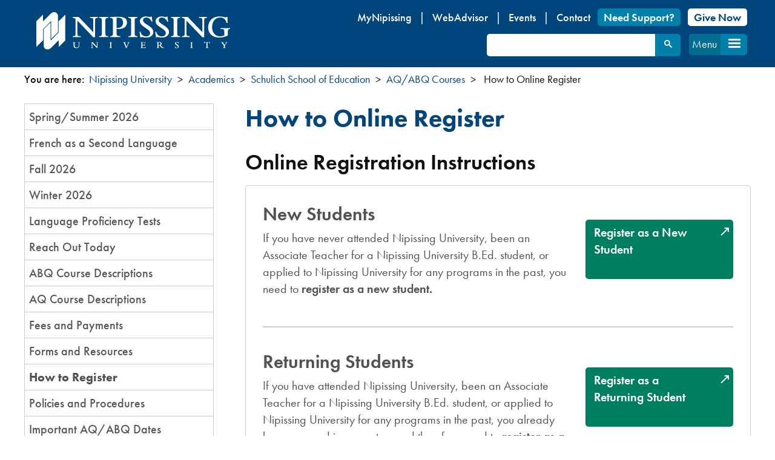

--- FILE ---
content_type: text/html; charset=UTF-8
request_url: https://www.nipissingu.ca/academics/schulich-school-education/professional-development-teachers/how-register
body_size: 33582
content:


<!DOCTYPE html>
<html lang="en" dir="ltr" prefix="content: http://purl.org/rss/1.0/modules/content/  dc: http://purl.org/dc/terms/  foaf: http://xmlns.com/foaf/0.1/  og: http://ogp.me/ns#  rdfs: http://www.w3.org/2000/01/rdf-schema#  schema: http://schema.org/  sioc: http://rdfs.org/sioc/ns#  sioct: http://rdfs.org/sioc/types#  skos: http://www.w3.org/2004/02/skos/core#  xsd: http://www.w3.org/2001/XMLSchema# " class="no-js">
  <head>
    <meta charset="utf-8" />
<meta name="title" content="How to Online Register | Nipissing University" />
<meta name="thumbnail" content="https://www.nipissingu.ca/sites/default/files/default_images/campus-from-pond-square.jpg" />
<meta name="department" content="Education - In Service" />
<meta name="audience" content="all" />
<meta property="og:site_name" content="Nipissing University" />
<link rel="canonical" href="https://www.nipissingu.ca/academics/schulich-school-education/professional-development-teachers/how-register" />
<meta property="og:type" content="article" />
<meta name="twitter:title" content="How to Online Register" />
<meta name="twitter:description" content="Online Registration Instructions" />
<meta name="description" content="Online Registration Instructions" />
<meta property="og:url" content="https://www.nipissingu.ca/academics/schulich-school-education/professional-development-teachers/how-register" />
<meta property="og:title" content="How to Online Register" />
<meta name="twitter:url" content="https://www.nipissingu.ca/academics/schulich-school-education/professional-development-teachers/how-register" />
<meta property="og:description" content="Online Registration Instructions" />
<meta name="twitter:image" content="https://www.nipissingu.ca/sites/default/files/default_images/campus-from-pond-square.jpg" />
<meta property="og:image" content="https://www.nipissingu.ca/sites/default/files/default_images/campus-from-pond-square.jpg" />
<meta name="Generator" content="Drupal 8 (https://www.drupal.org)" />
<meta name="MobileOptimized" content="width" />
<meta name="HandheldFriendly" content="true" />
<meta name="viewport" content="width=device-width, initial-scale=1.0" />
<meta http-equiv="x-ua-compatible" content="ie=edge" />
<link rel="shortcut icon" href="/themes/custom/nu/images/logo/favicon.ico" type="image/vnd.microsoft.icon" />
<link rel="revision" href="/academics/schulich-school-education/professional-development-teachers/how-register" />
<script src="/sites/default/files/google_tag/tag_manager_data_layer/google_tag.script.js?t99y0p" defer="true"></script>

      <title>How to Online Register | Nipissing University</title>

      <!-- Touch icons begin -->
      <link rel="apple-touch-icon" sizes="180x180" href="/themes/custom/nu/touch-icons/apple-touch-icon.png">
      <link rel="icon" type="image/png" sizes="32x32" href="/themes/custom/nu/touch-icons/favicon-32x32.png">
      <link rel="icon" type="image/png" sizes="16x16" href="/themes/custom/nu/touch-icons/favicon-16x16.png">
      <link rel="manifest" href="/themes/custom/nu/touch-icons/manifest.json">
      <link rel="mask-icon" href="/themes/custom/nu/touch-icons/safari-pinned-tab.svg" color="#00457c">
      <link rel="shortcut icon" href="/themes/custom/nu/touch-icons/favicon.ico">
      <meta name="msapplication-config" content="/themes/custom/nu/touch-icons/browserconfig.xml">
      <meta name="theme-color" content="#ffffff">
      <meta name="facebook-domain-verification" content="lghnju68rk4arc3grit5ll4xf1ul12" />
      <!-- Touch icons end -->

      <link rel="stylesheet" href="/core/themes/stable/css/system/components/ajax-progress.module.css?t99y0p" media="all" />
<link rel="stylesheet" href="/core/themes/stable/css/system/components/autocomplete-loading.module.css?t99y0p" media="all" />
<link rel="stylesheet" href="/core/themes/stable/css/system/components/js.module.css?t99y0p" media="all" />
<link rel="stylesheet" href="/core/themes/stable/css/system/components/sticky-header.module.css?t99y0p" media="all" />
<link rel="stylesheet" href="/core/themes/stable/css/system/components/system-status-counter.css?t99y0p" media="all" />
<link rel="stylesheet" href="/core/themes/stable/css/system/components/system-status-report-counters.css?t99y0p" media="all" />
<link rel="stylesheet" href="/core/themes/stable/css/system/components/system-status-report-general-info.css?t99y0p" media="all" />
<link rel="stylesheet" href="/core/themes/stable/css/system/components/tabledrag.module.css?t99y0p" media="all" />
<link rel="stylesheet" href="/core/themes/stable/css/system/components/tablesort.module.css?t99y0p" media="all" />
<link rel="stylesheet" href="/core/themes/stable/css/system/components/tree-child.module.css?t99y0p" media="all" />
<link rel="stylesheet" href="/libraries/glyphicons/css/style.css?t99y0p" media="all" />
<link rel="stylesheet" href="/core/assets/vendor/jquery.ui/themes/base/core.css?t99y0p" media="all" />
<link rel="stylesheet" href="/core/assets/vendor/jquery.ui/themes/base/accordion.css?t99y0p" media="all" />
<link rel="stylesheet" href="/libraries/mmenu/dist/jquery.mmenu.all.css?t99y0p" media="all" />
<link rel="stylesheet" href="/modules/contrib/responsive_menu/css/responsive_menu.css?t99y0p" media="all" />
<link rel="stylesheet" href="/modules/contrib/text_resize/css/text_resize.css?t99y0p" media="all" />
<link rel="stylesheet" href="/modules/contrib/paragraphs/css/paragraphs.unpublished.css?t99y0p" media="all" />
<link rel="stylesheet" href="/modules/custom/custom_validator/css/sweetalert2.min.css?t99y0p" media="all" />
<link rel="stylesheet" href="/core/assets/vendor/jquery.ui/themes/base/theme.css?t99y0p" media="all" />
<link rel="stylesheet" href="//use.typekit.net/aqf2ngh.css" media="all" />
<link rel="stylesheet" href="/themes/custom/nu/css/style.css?t99y0p" media="all" />

        
<!--[if lte IE 8]>
<script src="/core/assets/vendor/html5shiv/html5shiv.min.js?v=3.7.3"></script>
<![endif]-->
<script src="/core/assets/vendor/modernizr/modernizr.min.js?v=3.3.1"></script>
<script src="https://use.fontawesome.com/releases/v5.13.1/js/all.js" defer crossorigin="anonymous"></script>
<script src="https://use.fontawesome.com/releases/v5.13.1/js/v4-shims.js" defer crossorigin="anonymous"></script>

        <script>
          (function() {
            var cx = '005746972760319106050:hzqgnxl8mhk';
            var gcse = document.createElement('script');
            gcse.type = 'text/javascript';
            gcse.async = true;
            gcse.src = 'https://cse.google.com/cse.js?cx=' + cx;
            var s = document.getElementsByTagName('script')[0];
            s.parentNode.insertBefore(gcse, s);
          })();
          window.onload = function(){
            document.getElementById('gsc-i-id1').placeholder = '';
          };
        </script>
      </head>
        <body class="path-node-55156 one-sidebar sidebar-first user-logged-out path-node not-front page-node-type-page lang-en">
                    <div class="skiplinks" role="navigation" aria-label="skip">
            <a href="#main-content" class="skiplinks__link visually-hidden focusable">Skip to main content</a>
          </div>
          <noscript aria-hidden="true"><iframe src="https://www.googletagmanager.com/ns.html?id=GTM-WVZRH2J" height="0" width="0" style="display:none;visibility:hidden"></iframe></noscript>
            <div class="dialog-off-canvas-main-canvas" data-off-canvas-main-canvas>
    <header class="l-header">
    <div class="region-header">
    <div class="l-constrain">      <div id="block-headerbranding" data-block-plugin-id="block_content:f4c57f91-9019-4444-93fb-dc471021c939" class="settings-tray-editable block--basic block block--header-branding" data-drupal-settingstray="editable">
  
    
      <div class="block__content">
          <div class="field field--name-body field--type-text-with-summary field--label-hidden field__items">
                <div class="field__item">
        <p><a href="/" rel="home" title="Home"><img alt="Home" src="/themes/custom/nu/images/logo/nuLogo-white.svg" /></a></p>

            </div>
          </div>

    </div>
  </div>
<nav aria-labelledby="block-utilitymenu-menu" id="block-utilitymenu" data-block-plugin-id="system_menu_block:utility-menu" class="settings-tray-editable" data-drupal-settingstray="editable">
            
  <div class="hidden" id="block-utilitymenu-menu" class="menu-heading">Utility Menu</div>
  

        

  
              <ul class="menu">
                          <li class="menu-item"
                      >
        <a href="https://my.nipissingu.ca" target="_blank">MyNipissing</a>
              </li>
                      <li class="menu-item"
                      >
        <a href="https://webadvisor.nipissingu.ca/WebAdvisor/WebAdvisor?PID=CORE-WBMAIN&amp;TOKENIDX=5209159222&amp;TYPE=M" target="_blank">WebAdvisor</a>
              </li>
                      <li class="menu-item"
                      >
        <a href="/events" data-drupal-link-system-path="events">Events</a>
              </li>
                      <li class="menu-item"
                      >
        <a href="/contact-nipissing-university" data-drupal-link-system-path="node/28516">Contact</a>
              </li>
                      <li class="menu-item support-button"
                      >
        <a href="/departments/student-development-and-services/need-support" data-drupal-link-system-path="node/49181">Need Support?</a>
              </li>
                      <li class="menu-item give-button"
                      >
        <a href="https://giving.nipissingu.ca" target="_blank">Give Now</a>
              </li>
        </ul>
  

  </nav>
<div id="block-responsivemenumobileicon" data-block-plugin-id="responsive_menu_toggle" class="responsive-menu-toggle-wrapper responsive-menu-toggle settings-tray-editable block block--responsive-menu-mobile-icon" data-drupal-settingstray="editable">
  
    
      <div class="block__content">
      <span class="label">Menu</span>
<a id="toggle-icon" class="toggle responsive-menu-toggle-icon" title="Menu" href="#off-canvas">
  <span class="icon"></span>
</a>

    </div>
  </div>
<div id="block-searchbox" data-block-plugin-id="block_content:f21d2ccf-bbc4-4fb3-817c-6f3e93387962" class="settings-tray-editable block--search-box block" data-drupal-settingstray="editable">
      <div class="block__content">
      <div class="searchBox">
        <gcse:searchbox-only queryparametername="as_q" resultsurl="/search-results"></gcse:searchbox-only>
      </div>
    </div>
  </div>

    </div>  </div>

</header>

    <nav class="l-navigation" aria-label="breadcrumbs">
        <div class="region-navigation">
    <div class="l-constrain">      <div id="block-nu-breadcrumbs" data-block-plugin-id="system_breadcrumb_block" class="settings-tray-editable block block--breadcrumbs" data-drupal-settingstray="editable">
  
    
      <div class="block__content">
        <nav class="breadcrumb" aria-labelledby="breadcrumb-label">
    <h2 class="breadcrumb__title" id="breadcrumb-label">You are here</h2>
    <span class="breadcrumb__intro">You are here:</span><ol class="breadcrumb__list"><li class="breadcrumb__item"><a class="breadcrumb__link" href="/">Nipissing University</a></li><li class="breadcrumb__item"><a class="breadcrumb__link" href="/academics">Academics</a></li><li class="breadcrumb__item"><a class="breadcrumb__link" href="/academics/schulich-school-education">Schulich School of Education</a></li><li class="breadcrumb__item"><a class="breadcrumb__link" href="/academics/schulich-school-education/professional-development-teachers">AQ/ABQ Courses</a></li><li class="breadcrumb__item">
                      How to Online Register
                  </li></ol>  </nav>

    </div>
  </div>

    </div>  </div>

    </nav>
  
    <div class="l-prefix" id="prefix-complimentary-1" role="complementary" aria-label="prefix-complimentary">
        <div class="region-prefix">
    <div class="l-constrain">      

    </div>  </div>

    </div>

<div class="l-container">

  
  
  

  

  

  <main class="l-main">
    
    <a id="main-content" tabindex="-1"></a>
  

          <aside class="l-sidebar-first" role="complementary" aria-label="sidebar-left">
          <div class="region-sidebar-first">
    <div class="l-constrain">      <nav aria-labelledby="block-mainnavigation-10-menu" id="block-mainnavigation-10" data-block-plugin-id="menu_block:main" class="settings-tray-editable" data-drupal-settingstray="editable">
            
  <div class="visually-hidden" id="block-mainnavigation-10-menu" class="visually-hidden menu-heading">Section Menu</div>
  

  <div class="l-constrain">
    <div class="ui-accordion ui-widget"> 
        <h3 id="accordion-block-mainnavigation-10-menu" class="ui-accordion-header">
  Section Menu
</h3> 
<div class="ui-accordion-content" aria-labelledby="accordion-block-mainnavigation-10-menu">
  

  
              <ul class="menu">
                          <li class="menu-item"
                      >
        <a href="/academics/schulich-school-education/professional-development-teachers/spring-summer" data-drupal-link-system-path="node/7251">Spring/Summer 2026</a>
              </li>
                      <li class="menu-item"
                      >
        <a href="/academics/schulich-school-education/professional-development-teachers/french-second-language" data-drupal-link-system-path="node/55056">French as a Second Language</a>
              </li>
                      <li class="menu-item"
                      >
        <a href="/academics/schulich-school-education/professional-development-teachers/fall" data-drupal-link-system-path="node/7241">Fall 2026</a>
              </li>
                      <li class="menu-item"
                      >
        <a href="/academics/schulich-school-education/professional-development-teachers/winter" data-drupal-link-system-path="node/3431">Winter 2026</a>
              </li>
                      <li class="menu-item menu-item--collapsed"
                      >
        <a href="/academics/schulich-school-education/professional-development-teachers/language-proficiency-tests" data-drupal-link-system-path="node/55061">Language Proficiency Tests​​</a>
              </li>
                      <li class="menu-item"
                      >
        <a href="/academics/schulich-school-education/professional-development-teachers/reach-out-today" data-drupal-link-system-path="node/55161">Reach Out Today</a>
              </li>
                      <li class="menu-item"
                      >
        <a href="/academics/schulich-school-education/professional-development-teachers/application-process-ABQ" data-drupal-link-system-path="node/9541">ABQ Course Descriptions</a>
              </li>
                      <li class="menu-item"
                      >
        <a href="/academics/schulich-school-education/professional-development-teachers/application-process-aq" data-drupal-link-system-path="node/9546">AQ Course Descriptions</a>
              </li>
                      <li class="menu-item"
                      >
        <a href="/academics/schulich-school-education/professional-development-teachers/fees-and-payments" data-drupal-link-system-path="node/55111">Fees and Payments</a>
              </li>
                      <li class="menu-item"
                      >
        <a href="/academics/schulich-school-education/professional-development-teachers/forms-and-resources" data-drupal-link-system-path="node/55096">Forms and Resources</a>
              </li>
                      <li class="menu-item menu-item--active-trail"
                      >
        <a href="/academics/schulich-school-education/professional-development-teachers/how-register" data-drupal-link-system-path="node/55156" class="is-active">How to Register</a>
              </li>
                      <li class="menu-item"
                      >
        <a href="/academics/schulich-school-education/professional-development-teachers/policies-and-procedures" data-drupal-link-system-path="node/55101">Policies and Procedures</a>
              </li>
                      <li class="menu-item"
                      >
        <a href="/academics/schulich-school-education/professional-development-teachers/important-aqabq-dates" data-drupal-link-system-path="node/55461">Important AQ/ABQ Dates</a>
              </li>
        </ul>
  

</div>
    </div>
  </div>
</nav>
    </div>  </div>

      </aside>
    
    <div class="l-content">
        <div class="region-content">
    <div class="l-constrain">      <div id="block-pagetitle" data-block-plugin-id="page_title_block" class="block block--page-title">
  
    
      <div class="block__content">
      
  <h1><span>How to Online Register</span>
</h1>

    </div>
  </div>
<div id="block-nu-content" data-block-plugin-id="system_main_block" class="block block--main-page-content">
  
    
      <div class="block__content">
      


<article about="/academics/schulich-school-education/professional-development-teachers/how-register" class="node node--type-page node--display-mode-full">

  
    
  
  <div class="node__content">
                <div class="paragraph paragraph--type-text paragraph--display-mode-default">
  <div class="l-constrain">
        <div class="field field--name-field-text-body field--type-text-with-summary field--label-hidden field__items">
                <div class="field__item">
        <h2 class="no-space-after">Online Registration Instructions</h2>

            </div>
          </div>

  </div>
</div>

              
<div class="paragraph paragraph--type-callout paragraph--display-mode-default">
  <div class="l-constrain">
    <div class="callout-style-1">
          <div class="field field--name-field-callout-content field--type-entity-reference-revisions field--label-hidden field__items">
                <div class="field__item">
        <div class="paragraph paragraph--type-multi-column paragraph--display-mode-default">
  <div class="l-constrain">
          	<div class="columns-60-40">
          <div class="field field--name-field-column field--type-entity-reference-revisions field--label-hidden field__items">
                <div class="field__item">
        <div class="paragraph paragraph--type-text paragraph--display-mode-default">
  <div class="l-constrain">
        <div class="field field--name-field-text-body field--type-text-with-summary field--label-hidden field__items">
                <div class="field__item">
        <h3>New Students</h3>
<p>If you have never attended Nipissing University, been an Associate Teacher for a Nipissing University B.Ed. student, or applied to Nipissing University for any programs in the past, you need to <strong>register as a new student.</strong></p>

            </div>
          </div>

  </div>
</div>

            </div>
          </div>
    <div class="field field--name-field-column-2 field--type-entity-reference-revisions field--label-hidden field__items">
                <div class="field__item">
        <div class="paragraph paragraph--type-buttons-single paragraph--display-mode-default">
  <div class="l-constrain">
        <div class="green full">
          <div class="field field--name-field-buttons field--type-entity-reference-revisions field--label-hidden field__items">
                <div class="field__item">
        <div class="paragraph paragraph--type-button-item paragraph--display-mode-default">
  <div class="l-constrain">
        <div class="field field--name-field-button-link field--type-link field--label-hidden field__items">
                <div class="field__item">
        <a href="#new">Register as a New Student</a>
            </div>
          </div>

  </div>
</div>

            </div>
          </div>

    </div>
  </div>
</div>

            </div>
          </div>

    </div>
  </div>
</div>

            </div>
                  <div class="field__item">
        <div class="paragraph paragraph--type-multi-column paragraph--display-mode-default">
  <div class="l-constrain">
              <div class="field-body"><hr />
<p> </p>
</div>
      	<div class="columns-60-40">
          <div class="field field--name-field-column field--type-entity-reference-revisions field--label-hidden field__items">
                <div class="field__item">
        <div class="paragraph paragraph--type-text paragraph--display-mode-default">
  <div class="l-constrain">
        <div class="field field--name-field-text-body field--type-text-with-summary field--label-hidden field__items">
                <div class="field__item">
        <h3>Returning Students</h3>
<p>If you have attended Nipissing University, been an Associate Teacher for a Nipissing University B.Ed. student, or applied to Nipissing University for any programs in the past, you already have a record in our system and therefore need to <strong>register as a returning student.</strong></p>

            </div>
          </div>

  </div>
</div>

            </div>
          </div>
    <div class="field field--name-field-column-2 field--type-entity-reference-revisions field--label-hidden field__items">
                <div class="field__item">
        <div class="paragraph paragraph--type-buttons-single paragraph--display-mode-default">
  <div class="l-constrain">
        <div class="green full">
          <div class="field field--name-field-buttons field--type-entity-reference-revisions field--label-hidden field__items">
                <div class="field__item">
        <div class="paragraph paragraph--type-button-item paragraph--display-mode-default">
  <div class="l-constrain">
        <div class="field field--name-field-button-link field--type-link field--label-hidden field__items">
                <div class="field__item">
        <a href="#returning">Register as a Returning Student</a>
            </div>
          </div>

  </div>
</div>

            </div>
          </div>

    </div>
  </div>
</div>

            </div>
          </div>

    </div>
  </div>
</div>

            </div>
          </div>

    </div>
  </div>
</div>

              <div class="paragraph paragraph--type-text paragraph--display-mode-default">
  <div class="l-constrain">
        <div class="field field--name-field-text-body field--type-text-with-summary field--label-hidden field__items">
                <div class="field__item">
        <h3 id="new">New Students</h3>
<p>Please Note: If you have attended Nipissing University, been an Associate Teacher for a Nipissing University B.Ed. student, or applied to Nipissing University for any programs in the past, you already have a record in our system and therefore need to register as a <strong><a href="/academics/schulich-school-education/professional-development-teachers/how-register#returning">returning student</a></strong>. If you meet this criteria but are unable to remember your credentials, the Account Information links in WebAdvisor may assist you. Alternatively, please contact In-Service at <strong><a href="mailto:inservice@nipissingu.ca">inservice@nipissingu.ca</a></strong> for assistance with retrieving your account information. Please include in your email your full name, DOB, OCT member number and address you expect we may have on file.</p>
<p>If you are registering in a Part II or Part III course, a <a data-entity-substitution="media" data-entity-type="media" data-entity-uuid="1dd30ad8-4b70-44b4-b57c-47ea407e2655" href="https://www.nipissingu.ca/sites/default/files/2024-10/AQ_Statement-of-Experience-Form_0.pdf" title="AQ Statement of Experience Form"><strong>Statement of Experience form</strong></a> signed by the Superintendent of your Board is required. Please note that the Statement of Experience form is due no later than the last day of the course.</p>
<h4>How to online register as a new student:</h4>
<ul>
<li>Access <strong><a href="http://webadvisor.nipissingu.ca/" target="_blank">Nipissing University’s WebAdvisor.</a></strong></li>
<li>Select the “Additional Qualifications Students” link.</li>
<li>Select “Search and Register for Courses – New Additional Qualification (AQ) Students”.</li>
<li>Enter the course code of the course you wish to take or leave blank to see all courses offered.</li>
<li>Select appropriate location: 
<ul>
<li>Online courses select WebCT online in the location field.</li>
<li>DSB1 select TIMMI.</li>
<li>NNDSB select NBAY.</li>
<li>Peel DSB select PEEL.</li>
<li>Submit.</li>
</ul>
</li>
<li>Place a check mark in the select box of the appropriate course. Submit.</li>
<li>Fill out your personal information. Submit.</li>
<li>Fill out your financial information. Submit. The course must be paid in full upon registration.<br />
	Only major credit cards are accepted (Visa, Mastercard and American Express). Debit card payment is not available.</li>
<li>You are now registered in the course.</li>
<li>Overnight you will receive a Confirmation of Registration letter emailed to the email address you have provided with your personal information.</li>
</ul>

            </div>
          </div>

  </div>
</div>

              <div class="paragraph paragraph--type-text paragraph--display-mode-default">
  <div class="l-constrain">
        <div class="field field--name-field-text-body field--type-text-with-summary field--label-hidden field__items">
                <div class="field__item">
        <h3 id="returning">Returning Students</h3>
<p>You are considered a returning student if you have attended Nipissing University, been an Associate Teacher for a Nipissing University B.Ed. student, or applied to Nipissing University for any programs in the past. If you meet this criteria but are unable to remember your credentials, the Account Information links in WebAdvisor may assist you. Alternatively, please contact In-Service at <strong><a href="mailto:inservice@nipissingu.ca">inservice@nipissingu.ca</a></strong> for assistance with retrieving your account information. Please include in your email your full name, DOB, OCT member number and address you expect we may have on file.</p>
<p>If you are registering in a Part II or Part III course, a <a data-entity-substitution="media" data-entity-type="media" data-entity-uuid="1dd30ad8-4b70-44b4-b57c-47ea407e2655" href="https://www.nipissingu.ca/sites/default/files/2024-10/AQ_Statement-of-Experience-Form_0.pdf" title="AQ Statement of Experience Form"><strong>Statement of Experience form</strong></a> signed by the Superintendent of your Board is required. Please note that the Statement of Experience form is due no later than the last day of the course.</p>
<h4>How to online register as a returning student:</h4>
<ul>
<li>Access <strong><a href="http://webadvisor.nipissingu.ca/" target="_blank">Nipissing University’s WebAdvisor</a></strong>.</li>
<li>Log in. Your user id is a shortened version of your email with a suffix of @my.nipissingu.ca. Your password is initially your date of birth in the following case-sensitive format: Mmmddyyyy (ex. Sep091985) or may be whichever password you already created. If you are unable to remember your credentials, the Account Information links in WebAdvisor may assist you. Alternatively, please contact In-Service at <strong><a href="mailto:inservice@nipissingu.ca">inservice@nipissingu.ca</a> </strong>for assistance with retrieving your account information. Please provide in your email, your full name, DOB, OCT member number and address you expect we may have on file.</li>
<li>Once logged in select Additional Qualification Students for your point of entry.</li>
<li>Select Search &amp; Register for classes.</li>
<li>Entering the Term will provide you with a list of all courses currently offered.  For example:  AQ25SS, AQ25FW</li>
<li>Choose the course you wish to register for by placing a check mark in the appropriate box and submit.</li>
<li>Confirm your Home and Mailing Address Verification. Make changes as necessary and submit.</li>
<li>Complete the Choose one of the following: drop down box and submit.</li>
<li>Continue.</li>
<li>Complete the payment information and enter Pay Now. Only major credit cards are accepted (Visa, Mastercard and American Express). Debit card payment is not available.</li>
<li>You will receive a Confirmation of Registration letter overnight to the email addresses attached to your student record.</li>
</ul>

            </div>
          </div>

  </div>
</div>

              <div class="paragraph paragraph--type-button paragraph--display-mode-default">
  <div class="l-constrain">
        <div class="blue full">
          <div class="field field--name-field-buttons field--type-entity-reference-revisions field--label-hidden field__items">
                <div class="field__item">
        <div class="paragraph paragraph--type-button-item paragraph--display-mode-default">
  <div class="l-constrain">
        <div class="field field--name-field-button-link field--type-link field--label-hidden field__items">
                <div class="field__item">
        <a href="http://webadvisor.nipissingu.ca/">All students must register online using WebAdvisor</a>
            </div>
          </div>

  </div>
</div>

            </div>
          </div>

    </div>
  </div>
</div>

              <div class="paragraph paragraph--type-text paragraph--display-mode-default">
  <div class="l-constrain">
        <div class="field field--name-field-text-body field--type-text-with-summary field--label-hidden field__items">
                <div class="field__item">
        <h3>For registration in In-Service Education courses, applicants must:</h3>
<ol>
<li>register for the course on-line using <a href="http://webadvisor.nipissingu.ca/" target="_blank">Nipissing University Web Advisor</a>;</li>
<li>provide a photocopy of their Ontario Certificate of Qualification, Interim Certificate or equivalent documentation;</li>
<li>Additional Basic Qualification courses (Intermediate or Senior) - provide an original official transcript confirming the completion of an approved undergraduate  degree from an accredited university and that the course subject prerequisites are met;</li>
<li>Part II courses - provide proof of completion of Part I. This proof must be either an Ontario Certificate of Qualification (or a photocopy), or a letter from the Ontario College of Teachers verifying their eligibility for the course. No other documentation is acceptable for this purpose. In addition, applicants registering in Part II courses must submit evidence of at least one year of successful teaching experience in Ontario certified by the appropriate supervisory officer, or of at least one year of successful teaching experience outside Ontario certified by the appropriate supervisory official (Statement of Experience form);</li>
<li>Part III courses - provide proof of completion of Part II. This proof must be either an Ontario Certificate of Qualification (or a photocopy), or a letter from the Ontario College of Teachers verifying their eligibility for the course. No other documentation is acceptable for this purpose. In addition, applicants registering in Part III (Specialist) courses must submit evidence of at least two years of successful teaching experience, including at least one year of experience in Ontario in the subject area of the course, certified by the appropriate supervisory officer and, if some of the experience was outside Ontario,  by the appropriate supervisory official (Statement of Experience form);</li>
</ol>
<p><strong>Please note:</strong> It is the student's responsibility to meet certification requirements as stipulated by the Ontario College of Teachers.</p>

            </div>
          </div>

  </div>
</div>

      
  </div>

  <a href="#" id="back-to-top" title="Back to top">&uarr;</a>
</article>
    </div>
  </div>

    </div>  </div>

    </div>

    

  </main>

</div>
      <div class="l-pre-footer" id="pre-footer-complimentary" role="complementary" aria-label="pre-footer">
        <div class="region-pre-footer">
    <div class="l-constrain">      <div id="block-acknowledgement" data-block-plugin-id="block_content:8aa0707c-e823-4221-9902-495ef88297cd" class="settings-tray-editable block--basic block block--acknowledgement" data-drupal-settingstray="editable">
  
    
      <div class="block__content">
          <div class="field field--name-body field--type-text-with-summary field--label-hidden field__items">
                <div class="field__item">
        <p class="text-align-center">Nipissing University sits on the territory of Nipissing First Nation, the territory of the Anishnabek, within lands protected by the Robinson Huron Treaty of 1850.<br />
We are grateful to be able to live and learn on these lands with all our relations.</p>

            </div>
          </div>

    </div>
  </div>

    </div>  </div>

    </div>
  
      <footer class="l-footer">
          <div class="region-footer">
                    <div class="l-constrain">
                        <nav aria-labelledby="block-socialmediasharing-menu" id="block-socialmediasharing" data-block-plugin-id="system_menu_block:social-media" class="settings-tray-editable" data-drupal-settingstray="editable">
      
  <div id="block-socialmediasharing-menu" class="menu-heading">Stay Connected</div>
  

        

  
              <ul class="menu">
                          <li class="menu-item instagram"
                      >
        <a href="https://www.instagram.com/nipissingu/" target="_blank">Instagram</a>
              </li>
                      <li class="menu-item tiktok"
                      >
        <a href="https://www.tiktok.com/@nipissing_university" target="_blank">TikTok</a>
              </li>
                      <li class="menu-item facebook"
                      >
        <a href="https://www.facebook.com/nipissingu" target="_blank">Facebook</a>
              </li>
                      <li class="menu-item twitter"
                      >
        <a href="https://twitter.com/nipissingu" target="_blank">Twitter</a>
              </li>
                      <li class="menu-item youtube"
                      >
        <a href="https://www.youtube.com/user/nipissinguniversity" target="_blank">YouTube</a>
              </li>
                      <li class="menu-item linkedin"
                      >
        <a href="https://www.linkedin.com/school/nipissing-university/" target="_blank">LinkedIn</a>
              </li>
        </ul>
  

  </nav>
<div id="block-footer" data-block-plugin-id="block_content:b67159f7-402f-4c5e-b0c2-33ad41074c36" class="settings-tray-editable block--footer block" data-drupal-settingstray="editable">
  
    
      <div class="block__content">
          <div class="field field--name-field-footer-content field--type-entity-reference-revisions field--label-hidden field__items">
                <div class="field__item">
        <div class="paragraph paragraph--type-footer paragraph--display-mode-full-content">
  <div class="l-constrain">
    

    <div class="footer-callout">
      <div class="footer-callout__content">
        <div class="footer-callout__body"><p><a href="/" rel="home" title="Home"><img alt="Home" src="/themes/custom/nu/images/logo/nuLogo-white.svg" /></a></p>
<p>100 College Drive, Box 5002,<br />
North Bay, ON, Canada  P1B 8L7</p>
<p>Tel: 705-474-3450<br />
Fax: 705-474-1947</p>
<p><a data-drupal-link-system-path="node/1501" href="https://giving.nipissingu.ca/" style="background-color: #FFFFFF !important;&#10;color: #00457c !important;&#10;padding: 0.15rem 0.5rem;&#10;font-weight: 600;&#10;border-radius: 5px;" target="_blank">Give Now</a></p>
</div>
      </div>
    </div>

  </div>
</div>

            </div>
                  <div class="field__item">
        <div class="paragraph paragraph--type-footer paragraph--display-mode-full-content">
  <div class="l-constrain">
    

    <div class="footer-callout">
      <div class="footer-callout__content">
        <div class="footer-callout__body"><h3>Students</h3>
<ul>
<li><a href="https://learn.nipissingu.ca" target="_blank">Blackboard</a></li>
<li><a href="https://www.bkstr.com/nipissingstore/home" target="_blank">Campus Shop</a></li>
<li><a href="https://my.nipissingu.ca/" target="_blank">MyNipissing</a></li>
<li><a data-entity-substitution="canonical" data-entity-type="node" data-entity-uuid="34f4a9bc-1626-4e8f-a047-036cc625b260" href="/studentsupports" title="Student Supports">Student Supports</a></li>
<li><a data-entity-substitution="canonical" data-entity-type="node" data-entity-uuid="c89c1f2e-7560-4a3f-9a3e-284470af28b2" href="/departments/student-financial-services" title="Student Financial Services">Student Financial Services</a></li>
<li><a href="https://webadvisor.nipissingu.ca/WebAdvisor/WebAdvisor?PID=CORE-WBMAIN&amp;TOKENIDX=4456599754&amp;TYPE=M" target="_blank">WebAdvisor</a></li>
</ul>
</div>
      </div>
    </div>

  </div>
</div>

            </div>
                  <div class="field__item">
        <div class="paragraph paragraph--type-footer paragraph--display-mode-full-content">
  <div class="l-constrain">
    

    <div class="footer-callout">
      <div class="footer-callout__content">
        <div class="footer-callout__body"><h3>About Us</h3>
<ul>
<li><a data-entity-substitution="canonical" data-entity-type="node" data-entity-uuid="2fcc7551-0a9d-46ec-8098-6840591ac118" href="/departments" title="Administrative Departments">Administrative Departments</a></li>
<li><a data-entity-substitution="canonical" data-entity-type="node" data-entity-uuid="6698eee8-6963-45a3-a722-8fb402c97229" href="/careers" title="Careers at Nipissing University">Careers</a></li>
<li><a data-entity-substitution="canonical" data-entity-type="node" data-entity-uuid="70ffabf7-8272-4e74-93f2-cd5765fc6d10" href="/departments/facilities/maps-and-floor-plans" title="Campus Maps and Floor Plans">Campus Map</a></li>
<li><a data-entity-substitution="canonical" data-entity-type="node" data-entity-uuid="b290700d-001d-4ac7-afc1-5723dac2f58c" href="/about/governance" title="Governance">Governance</a></li>
<li><a href="/library">Library</a></li>
<li><a data-entity-substitution="canonical" data-entity-type="node" data-entity-uuid="127512fd-57d0-4ec8-9566-3e13d61be98f" href="/contact-nipissing-university" title="Contact Nipissing University">Contact Nipissing University</a></li>
</ul>
</div>
      </div>
    </div>

  </div>
</div>

            </div>
                  <div class="field__item">
        <div class="paragraph paragraph--type-footer paragraph--display-mode-full-content">
  <div class="l-constrain">
    

    <div class="footer-callout">
      <div class="footer-callout__content">
        <div class="footer-callout__body"><h3>Faculty and Staff</h3>
<ul>
<li><a href="/users">Employee Directory</a></li>
<li><a data-entity-substitution="canonical" data-entity-type="node" data-entity-uuid="f5817350-7ab1-462e-a9ab-f2f355af1f7b" href="/departments/human-resources/health-safety" title="Health and Safety">Health and Safety</a></li>
<li><a href="https://helpdesk.nipissingu.ca/" target="_blank">Help Desk Ticket Request</a></li>
<li><a href="https://canadore.mcc-on.com/mc_web/onsite/sr.asp?eg=1A3B619662DE61FB7999B5CA71BB43B7130E8616D53DA4809C5F5FF4EC5ABCD04D78177DB91A3B7C" target="_blank">Maintenance Request Form</a></li>
<li><a href="/departments/external-relations/marketing/request">Marketing Services Request</a></li>
<li><a data-entity-substitution="canonical" data-entity-type="node" data-entity-uuid="2a607701-f07c-4fa6-a0f8-1d88608be537" href="/academics/teaching-and-learning" title="Centre for Teaching and Learning">Centre for Teaching and Learning</a></li>
</ul>
</div>
      </div>
    </div>

  </div>
</div>

            </div>
          </div>

    </div>
  </div>
<div id="block-textresize" data-block-plugin-id="text_resize_block" class="settings-tray-editable block block--text-resize" data-drupal-settingstray="editable">
  
    
      <div class="block__content">
      <div class="content"><a href="javascript:;" class="changer" id="text_resize_decrease"><sup>-</sup>A</a> <a href="javascript:;" class="changer" id="text_resize_reset">A</a> <a href="javascript:;" class="changer" id="text_resize_increase"><sup>+</sup>A</a><div id="text_resize_clear"></div></div>


    </div>
  </div>
<div id="block-highcontrastlink" data-block-plugin-id="block_content:93b1ad1e-93f4-4c2f-b238-eca44124bd2c" class="settings-tray-editable block--high-contrast-block block block--high-contrast-link" data-drupal-settingstray="editable">
      <div class="block__content">
      <button id="high-contrast-link" data-text-enabled="Normal" data-text-disabled="Contrast">Contrast</button>
    </div>
  </div>
<div id="block-footerlinks" data-block-plugin-id="block_content:081dcd04-26eb-4eab-849c-11adb1bf7004" class="settings-tray-editable block--basic block block--footer-links" data-drupal-settingstray="editable">
  
    
      <div class="block__content">
          <div class="field field--name-body field--type-text-with-summary field--label-hidden field__items">
                <div class="field__item">
        <p><strong><a data-entity-substitution="canonical" data-entity-type="node" data-entity-uuid="b27fdccd-4523-4aa2-a1d2-6fa83b08abb5" href="/disclaimer" title="Disclaimer">Disclaimer</a></strong> | <strong><a data-entity-substitution="canonical" data-entity-type="node" data-entity-uuid="52d6f716-d0f0-412f-8bfd-4e1275d7a83e" href="/website-privacy-statement" title="Website privacy statement">Privacy</a></strong> | <strong><a data-entity-substitution="canonical" data-entity-type="node" data-entity-uuid="bd4a8e33-aad5-40e9-b5e5-0d29416f9835" href="/accessibility-feedback" title="Accessibility Feedback ">Accessibility</a> | <a data-entity-substitution="canonical" data-entity-type="node" data-entity-uuid="0e805959-92d8-4021-8f00-b7eac30133e5" href="/copyright" title="Copyright">Copyright</a></strong><br />
If you require information in an alternate format, experience a barrier to inclusion or wish to provide feedback on accessibility at Nipissing University, please contact <a href="mailto:access@nipissingu.ca">access@nipissingu.ca</a>.</p>

            </div>
          </div>

    </div>
  </div>

            <div class="copyright">&copy;
                Nipissing University                2026
            </div>
                        </div>
            </div>

    </footer>
  
  </div>

          <div class="off-canvas-wrapper"><div id="off-canvas">

  
              <ul class="menu">
                          <li class="menu-item menu-item--expanded"
                      >
        <a href="https://www.nipissingu.ca/future-students">Future Students</a>
                    
              <ul class="menu">
                          <li class="menu-item"
                      >
        <a href="/future-students" data-drupal-link-system-path="node/49271">Future Students - Home</a>
              </li>
                      <li class="menu-item"
                      >
        <a href="/future-students/high-school" data-drupal-link-system-path="node/49231">High School</a>
              </li>
                      <li class="menu-item"
                      >
        <a href="/future-students/mature-transfer-students" data-drupal-link-system-path="node/44906">Mature / Transfer</a>
              </li>
                      <li class="menu-item"
                      >
        <a href="/future-students/post-graduate" data-drupal-link-system-path="node/49256">Post-Graduate</a>
              </li>
                      <li class="menu-item"
                      >
        <a href="/future-students/international" data-drupal-link-system-path="node/52101">International</a>
              </li>
                      <li class="menu-item menu-item--expanded"
                      >
        <a href="/future-students/financial-support" data-drupal-link-system-path="node/49246">Scholarships and Financial Support</a>
                    
              <ul class="menu">
                          <li class="menu-item"
                      >
        <a href="https://www.nipissingu.ca/departments/student-financial-services">Financial Services</a>
              </li>
        </ul>
  
              </li>
                      <li class="menu-item menu-item--expanded"
                      >
        <a href="/future-students/apply-nipissing" data-drupal-link-system-path="node/49221">Apply to Nipissing</a>
                    
              <ul class="menu">
                          <li class="menu-item"
                      >
        <a href="/future-students/apply-nipissing/application-deadlines" data-drupal-link-system-path="node/44916">Application Deadlines</a>
              </li>
                      <li class="menu-item"
                      >
        <a href="https://www.nipissingu.ca/departments/admissions-registrar/how-to-apply">How to Apply</a>
              </li>
                      <li class="menu-item"
                      >
        <a href="https://www.nipissingu.ca/departments/admissions-registrar/admission-requirements">Admission Requirements</a>
              </li>
        </ul>
  
              </li>
                      <li class="menu-item menu-item--expanded"
                      >
        <a href="/future-students/areas-of-study" data-drupal-link-system-path="future-students/areas-of-study">Explore Our Programs</a>
                    
              <ul class="menu">
                          <li class="menu-item"
                      >
        <a href="/future-students/common-degree-structure" data-drupal-link-system-path="node/45756">The Common Degree Structure</a>
              </li>
                      <li class="menu-item"
                      >
        <a href="/future-students/program-videos" data-drupal-link-system-path="future-students/program-videos">Program Videos</a>
              </li>
        </ul>
  
              </li>
                      <li class="menu-item menu-item--expanded"
                      >
        <a href="/future-students/connect-us" data-drupal-link-system-path="node/48461">Connect With Us</a>
                    
              <ul class="menu">
                          <li class="menu-item menu-item--expanded"
                      >
        <a href="/future-students/connect-us/campus-tours" data-drupal-link-system-path="node/40921">Campus Tours</a>
              </li>
                      <li class="menu-item"
                      >
        <a href="/future-students/connect-us/open-house" data-drupal-link-system-path="node/30711">Open House</a>
              </li>
                      <li class="menu-item"
                      >
        <a href="/future-students/connect-us/contact-us" data-drupal-link-system-path="node/30721">Contact Us</a>
              </li>
        </ul>
  
              </li>
                      <li class="menu-item"
                      >
        <a href="https://www.nipissingu.ca/departments/residence-and-housing/residence">Residences and Housing</a>
              </li>
                      <li class="menu-item"
                      >
        <a href="/diningoncampus" data-drupal-link-system-path="node/51946">Meal Plans and Dining on Campus</a>
              </li>
                      <li class="menu-item"
                      >
        <a href="/about/discover-north-bay" data-drupal-link-system-path="node/57251">Discover North Bay</a>
              </li>
        </ul>
  
              </li>
                      <li class="menu-item menu-item--expanded"
                      >
        <a href="/current-students" data-drupal-link-system-path="node/1391">Current Students</a>
                    
              <ul class="menu">
                          <li class="menu-item"
                      >
        <a href="https://www.nipissingu.ca/current-students">Current Students</a>
              </li>
                      <li class="menu-item"
                      >
        <a href="/studentsupports" data-drupal-link-system-path="node/57801">Student Supports</a>
              </li>
                      <li class="menu-item"
                      >
        <a href="https://www.nipissingu.ca/departments/student-development-and-services">Student Development and Services</a>
              </li>
                      <li class="menu-item"
                      >
        <a href="https://www.nipissingu.ca/advising">Academic Advising</a>
              </li>
                      <li class="menu-item"
                      >
        <a href="https://www.nipissingu.ca/finance">Student Financial Services</a>
              </li>
                      <li class="menu-item"
                      >
        <a href="https://www.nipissingu.ca/departments/indigenous-initiatives">Indigenous Initiatives</a>
              </li>
                      <li class="menu-item"
                      >
        <a href="https://www.nipissingu.ca/departments/international-initiatives">International Students</a>
              </li>
                      <li class="menu-item"
                      >
        <a href="https://www.nipissingu.ca/healthcentre">Health Centre</a>
              </li>
                      <li class="menu-item"
                      >
        <a href="https://www.nipissingu.ca/departments/residence-and-housing/residence">Residence &amp; On-Campus Housing</a>
              </li>
                      <li class="menu-item"
                      >
        <a href="https://www.nipissingu.ca/diningoncampus">Meal Plans and Dining on Campus</a>
              </li>
                      <li class="menu-item"
                      >
        <a href="https://www.nipissingu.ca/nusu">Nipissing University Student Union (NUSU)</a>
              </li>
                      <li class="menu-item"
                      >
        <a href="https://nulakers.ca/" target="_blank">Athletics</a>
              </li>
                      <li class="menu-item"
                      >
        <a href="https://www.nipissingu.ca/library">Library</a>
              </li>
                      <li class="menu-item"
                      >
        <a href="/about/convocation" data-drupal-link-system-path="node/61221">Convocation</a>
              </li>
        </ul>
  
              </li>
                      <li class="menu-item menu-item--expanded"
                      >
        <a href="/international-students" data-drupal-link-system-path="node/52111">International Students</a>
                    
              <ul class="menu">
                          <li class="menu-item"
                      >
        <a href="/future-students/international" data-drupal-link-system-path="node/52101">Future International Students</a>
              </li>
                      <li class="menu-item"
                      >
        <a href="/departments/international-mobility" data-drupal-link-system-path="node/52006">International Exchanges</a>
              </li>
                      <li class="menu-item"
                      >
        <a href="/departments/international-student-support" data-drupal-link-system-path="node/52046">International Student Support</a>
              </li>
        </ul>
  
              </li>
                      <li class="menu-item menu-item--expanded"
                      >
        <a href="/alumni" data-drupal-link-system-path="node/42341">Alumni</a>
                    
              <ul class="menu">
                          <li class="menu-item"
                      >
        <a href="/alumni" data-drupal-link-system-path="node/42341">Alumni - Home</a>
              </li>
                      <li class="menu-item menu-item--expanded"
                      >
        <a href="/alumni/benefits" data-drupal-link-system-path="node/42346">Benefits</a>
                    
              <ul class="menu">
                          <li class="menu-item"
                      >
        <a href="/alumni/benefits/perkopolis" data-drupal-link-system-path="node/3561">Discounts</a>
              </li>
                      <li class="menu-item"
                      >
        <a href="/alumni/benefits/insurance" data-drupal-link-system-path="node/3541">Home and Auto Insurance</a>
              </li>
        </ul>
  
              </li>
                      <li class="menu-item menu-item--expanded"
                      >
        <a href="/alumni/connect" data-drupal-link-system-path="node/42356">Connect</a>
                    
              <ul class="menu">
                          <li class="menu-item"
                      >
        <a href="/alumni/connect/engagement-form" data-drupal-link-system-path="node/61861">Alumni Engagement Form</a>
              </li>
                      <li class="menu-item"
                      >
        <a href="/alumni/connect/communication-preferences" data-drupal-link-system-path="node/61406">Communication Preferences</a>
              </li>
                      <li class="menu-item"
                      >
        <a href="/alumni/connect/contact-update" data-drupal-link-system-path="node/61411">Contact Update</a>
              </li>
                      <li class="menu-item"
                      >
        <a href="/alumni/connect/mentor-network" data-drupal-link-system-path="node/3576">Mentorship and Networking</a>
              </li>
                      <li class="menu-item"
                      >
        <a href="/alumni/connect/privacy" data-drupal-link-system-path="node/3516">Privacy Statement</a>
              </li>
                      <li class="menu-item"
                      >
        <a href="/alumni/connect/reunions" data-drupal-link-system-path="node/9481">Reunions</a>
              </li>
        </ul>
  
              </li>
                      <li class="menu-item"
                      >
        <a href="https://www.nipissingu.ca/alumni/new-alumni/graduation-photography">Graduation Photography</a>
              </li>
                      <li class="menu-item"
                      >
        <a href="/about/nu-cafe" data-drupal-link-system-path="node/30446">Network</a>
              </li>
                      <li class="menu-item"
                      >
        <a href="/alumni/nusa" data-drupal-link-system-path="node/24926">Student Alumni (NUSA)</a>
              </li>
                      <li class="menu-item"
                      >
        <a href="https://www.nipissingu.ca/giving">Donate</a>
              </li>
                      <li class="menu-item"
                      >
        <a href="/alumni/benefits/perkopolis" data-drupal-link-system-path="node/3561">Discounts</a>
              </li>
                      <li class="menu-item"
                      >
        <a href="/alumni/benefits/insurance" data-drupal-link-system-path="node/3541">TD Insurance</a>
              </li>
                      <li class="menu-item"
                      >
        <a href="/alumni/new-alumni/degree-frames" data-drupal-link-system-path="node/42936">Degree Frames</a>
              </li>
                      <li class="menu-item"
                      >
        <a href="/alumni/alumni-events" data-drupal-link-system-path="node/42421">Events</a>
              </li>
                      <li class="menu-item menu-item--expanded"
                      >
        <a href="/alumni/awards" data-drupal-link-system-path="node/42401">Alumni Awards</a>
                    
              <ul class="menu">
                          <li class="menu-item"
                      >
        <a href="/alumni/awards/about" data-drupal-link-system-path="node/42406">About the Awards</a>
              </li>
                      <li class="menu-item"
                      >
        <a href="/alumni/awards/alumni-awards-2020" data-drupal-link-system-path="node/42436">Alumni Awards 2020</a>
              </li>
                      <li class="menu-item"
                      >
        <a href="/alumni/awards/alumni-awards-2021" data-drupal-link-system-path="node/43081">Alumni Awards 2021</a>
              </li>
                      <li class="menu-item"
                      >
        <a href="/alumni/awards/alumni-awards-2022" data-drupal-link-system-path="node/48786">Alumni Awards 2022</a>
              </li>
                      <li class="menu-item"
                      >
        <a href="/alumni/awards/alumni-awards-2023" data-drupal-link-system-path="node/52341">Alumni Awards 2023</a>
              </li>
                      <li class="menu-item"
                      >
        <a href="/alumni/awards/alumni-awards-2024" data-drupal-link-system-path="node/57491">Alumni Awards 2024</a>
              </li>
        </ul>
  
              </li>
                      <li class="menu-item menu-item--expanded"
                      >
        <a href="/alumni/alumni-events/homecoming" data-drupal-link-system-path="node/9466">Homecoming</a>
                    
              <ul class="menu">
                          <li class="menu-item menu-item--expanded"
                      >
        <a href="/galleries?field_gallery_type_target_id=751" data-drupal-link-query="{&quot;field_gallery_type_target_id&quot;:&quot;751&quot;}" data-drupal-link-system-path="galleries">Photo Galleries</a>
                    
              <ul class="menu">
                          <li class="menu-item"
                      >
        <a href="/galleries/homecoming-2025" data-drupal-link-system-path="node/65086">Homecoming 2025</a>
              </li>
                      <li class="menu-item"
                      >
        <a href="/galleries/homecoming-2024" data-drupal-link-system-path="node/57651">Homecoming 2024</a>
              </li>
                      <li class="menu-item"
                      >
        <a href="/galleries/2024-alumni-award-celebration" data-drupal-link-system-path="node/57706">Alumni Awards 2024</a>
              </li>
                      <li class="menu-item"
                      >
        <a href="/galleries/homecoming-2023" data-drupal-link-system-path="node/55686">Homecoming 2023</a>
              </li>
                      <li class="menu-item"
                      >
        <a href="/galleries/2023-alumni-award-celebration" data-drupal-link-system-path="node/55681">Alumni Awards 2023</a>
              </li>
                      <li class="menu-item"
                      >
        <a href="/galleries/homecoming-2022" data-drupal-link-system-path="node/52576">Homecoming 2022</a>
              </li>
                      <li class="menu-item"
                      >
        <a href="/alumni/alumni-events/homecoming/image-gallery" data-drupal-link-system-path="alumni/alumni-events/homecoming/image-gallery">Homecoming 2021</a>
              </li>
                      <li class="menu-item"
                      >
        <a href="/alumni/alumni-events/homecoming/image-gallery" data-drupal-link-system-path="alumni/alumni-events/homecoming/image-gallery">Homecoming 2021</a>
              </li>
                      <li class="menu-item"
                      >
        <a href="/galleries/homecoming-2019" data-drupal-link-system-path="node/35151">Homecoming 2019</a>
              </li>
                      <li class="menu-item"
                      >
        <a href="/galleries/homecoming-2018" data-drupal-link-system-path="node/28166">Homecoming 2018</a>
              </li>
                      <li class="menu-item"
                      >
        <a href="/galleries/homecoming-2017" data-drupal-link-system-path="node/5696">Homecoming 2017</a>
              </li>
                      <li class="menu-item"
                      >
        <a href="/galleries/homecoming-2016" data-drupal-link-system-path="node/281">Homecoming 2016</a>
              </li>
                      <li class="menu-item"
                      >
        <a href="/galleries/homecoming-2013" data-drupal-link-system-path="node/5971">Homecoming 2013</a>
              </li>
                      <li class="menu-item"
                      >
        <a href="/galleries/homecoming-2012" data-drupal-link-system-path="node/5086">Homecoming 2012</a>
              </li>
                      <li class="menu-item"
                      >
        <a href="/galleries/homecoming-2011" data-drupal-link-system-path="node/5901">Homecoming 2011</a>
              </li>
                      <li class="menu-item"
                      >
        <a href="/galleries/homecoming-2010" data-drupal-link-system-path="node/5856">Homecoming 2010</a>
              </li>
                      <li class="menu-item"
                      >
        <a href="/galleries/homecoming-2009" data-drupal-link-system-path="node/7211">Homecoming 2009</a>
              </li>
        </ul>
  
              </li>
        </ul>
  
              </li>
                      <li class="menu-item menu-item--expanded"
                      >
        <a href="/alumni/new-alumni" data-drupal-link-system-path="node/42381">New Alumni</a>
                    
              <ul class="menu">
                          <li class="menu-item"
                      >
        <a href="/alumni/new-alumni/graduation-photography" data-drupal-link-system-path="node/9476">Graduation Photography</a>
              </li>
        </ul>
  
              </li>
                      <li class="menu-item menu-item--expanded"
                      >
        <a href="/alumni/alumni-advisory-board" data-drupal-link-system-path="node/42386">Advisory Board</a>
                    
              <ul class="menu">
                          <li class="menu-item"
                      >
        <a href="/alumni/alumni-advisory-board/objectives" data-drupal-link-system-path="node/3616">Objectives</a>
              </li>
                      <li class="menu-item"
                      >
        <a href="/alumni/alumni-advisory-board/terms-of-reference" data-drupal-link-system-path="node/3621">Terms of Reference</a>
              </li>
                      <li class="menu-item menu-item--expanded"
                      >
        <a href="/alumni/alumni-advisory-board/board-member-application" data-drupal-link-system-path="node/3626">Board Member Application</a>
                    
              <ul class="menu">
                          <li class="menu-item"
                      >
        <a href="/alumni/alumni-advisory-board/board-member-application-form" data-drupal-link-system-path="node/61866">Advisory Board Member Application</a>
              </li>
        </ul>
  
              </li>
                      <li class="menu-item"
                      >
        <a href="/alumni/alumni-advisory-board/sponsorship-application" data-drupal-link-system-path="node/3631">Sponsorship Application</a>
              </li>
        </ul>
  
              </li>
        </ul>
  
              </li>
                      <li class="menu-item menu-item--expanded"
                      >
        <a href="/about" data-drupal-link-system-path="node/1991">About</a>
                    
              <ul class="menu">
                          <li class="menu-item"
                      >
        <a href="/about" data-drupal-link-system-path="node/1991">About</a>
              </li>
                      <li class="menu-item"
                      >
        <a href="/studentsupports" data-drupal-link-system-path="node/57801">Support Services</a>
              </li>
                      <li class="menu-item"
                      >
        <a href="/about/discover-north-bay" data-drupal-link-system-path="node/57251">Discover North Bay</a>
              </li>
                      <li class="menu-item menu-item--expanded"
                      >
        <a href="/about/virtual-tours" data-drupal-link-system-path="node/54181">Virtual Tours</a>
                    
              <ul class="menu">
                          <li class="menu-item"
                      >
        <a href="/about/virtual-tours/library-virtual-tour" data-drupal-link-system-path="node/54161">Harris Learning Library</a>
              </li>
                      <li class="menu-item"
                      >
        <a href="/about/virtual-tours/main-building-virtual-tour" data-drupal-link-system-path="node/54156">Main Building</a>
              </li>
                      <li class="menu-item"
                      >
        <a href="/about/virtual-tours/monastery-hall-virtual-tour" data-drupal-link-system-path="node/54171">Monastery Hall</a>
              </li>
                      <li class="menu-item"
                      >
        <a href="/about/virtual-tours/athletic-centre-virtual-tour" data-drupal-link-system-path="node/54166">R.J. Surtees Student Athletic Centre</a>
              </li>
                      <li class="menu-item"
                      >
        <a href="/about/virtual-tours/residence-virtual-tour" data-drupal-link-system-path="node/54176">Residence</a>
              </li>
        </ul>
  
              </li>
                      <li class="menu-item"
                      >
        <a href="https://www.nipissingu.ca/departments/office-of-president">Office of the President</a>
              </li>
                      <li class="menu-item menu-item--expanded"
                      >
        <a href="https://www.nipissingu.ca/about/convocation">Convocation</a>
                    
              <ul class="menu">
                          <li class="menu-item"
                      >
        <a href="/about/convocation/celebrate" data-drupal-link-system-path="node/61216">Celebrate</a>
              </li>
                      <li class="menu-item"
                      >
        <a href="/about/convocation/faculty-information" data-drupal-link-system-path="node/3016">Faculty Information</a>
              </li>
                      <li class="menu-item"
                      >
        <a href="/about/convocation/guest-information" data-drupal-link-system-path="node/2966">Guest Information</a>
              </li>
                      <li class="menu-item menu-item--expanded"
                      >
        <a href="/about/convocation/traditions" data-drupal-link-system-path="node/3041">Traditions</a>
                    
              <ul class="menu">
                          <li class="menu-item"
                      >
        <a href="/about/convocation/honorary-degrees" data-drupal-link-system-path="about/convocation/honorary-degrees">Honorary Degree Recipients</a>
              </li>
                      <li class="menu-item"
                      >
        <a href="/about/convocation/interviews" data-drupal-link-system-path="about/convocation/interviews">Honorary Degree Recipient Interviews</a>
              </li>
                      <li class="menu-item"
                      >
        <a href="/about/convocation/ceremony-videos-2025" data-drupal-link-system-path="node/63586">2025 Ceremony Videos</a>
              </li>
                      <li class="menu-item"
                      >
        <a href="/about/convocation/ceremony-videos-2024" data-drupal-link-system-path="node/57261">2024 Ceremony Videos</a>
              </li>
                      <li class="menu-item"
                      >
        <a href="/about/convocation/ceremony-videos-2023" data-drupal-link-system-path="node/51421">2023 Ceremony Videos</a>
              </li>
        </ul>
  
              </li>
        </ul>
  
              </li>
                      <li class="menu-item menu-item--expanded"
                      >
        <a href="/about/governance" data-drupal-link-system-path="node/2126">Governance</a>
                    
              <ul class="menu">
                          <li class="menu-item"
                      >
        <a href="/about/governance/chancellor" data-drupal-link-system-path="node/2141">Chancellor</a>
              </li>
                      <li class="menu-item menu-item--expanded"
                      >
        <a href="/about/governance/board-of-governors" data-drupal-link-system-path="node/2146">Board of Governors</a>
                    
              <ul class="menu">
                          <li class="menu-item"
                      >
        <a href="/sites/default/files/2026-01/NU_Board_of_Governors_General_Bylaws_June_2024.pdf">Board of Governors Bylaws</a>
              </li>
                      <li class="menu-item"
                      >
        <a href="/about/governance/board-of-governors/committees" data-drupal-link-system-path="node/2176">Committees</a>
              </li>
                      <li class="menu-item"
                      >
        <a href="/about/governance/board-of-governors/contact" data-drupal-link-system-path="node/2171">Contact the Board</a>
              </li>
                      <li class="menu-item menu-item--expanded"
                      >
        <a href="/about/governance/board-of-governors/meetings" data-drupal-link-system-path="node/2216">Meetings</a>
                    
              <ul class="menu">
                          <li class="menu-item"
                      >
        <a href="/about/governance/board-of-governors/meetings/minutes" title="Agendas and Approved Minutes" data-drupal-link-system-path="node/2226">Agendas and Minutes</a>
              </li>
        </ul>
  
              </li>
                      <li class="menu-item"
                      >
        <a href="/about/governance/board-of-governors/NUA" data-drupal-link-system-path="node/2236">Nipissing University Act</a>
              </li>
                      <li class="menu-item"
                      >
        <a href="/about/governance/board-of-governors/board-approved-policies" data-drupal-link-system-path="node/2241">Board Approved Policies</a>
              </li>
                      <li class="menu-item"
                      >
        <a href="/about/governance/board-of-governors/request" data-drupal-link-system-path="node/2276">Member Recruitment</a>
              </li>
        </ul>
  
              </li>
                      <li class="menu-item menu-item--expanded"
                      >
        <a href="/about/governance/academic-senate" data-drupal-link-system-path="node/2166">Academic Senate</a>
                    
              <ul class="menu">
                          <li class="menu-item"
                      >
        <a href="/about/governance/academic-senate/agenda" data-drupal-link-system-path="node/2281">Agenda</a>
              </li>
                      <li class="menu-item"
                      >
        <a href="/about/governance/academic-senate/membership" data-drupal-link-system-path="node/2296">Senate Membership</a>
              </li>
                      <li class="menu-item"
                      >
        <a href="/about/governance/academic-senate/bylaws" data-drupal-link-system-path="node/2301">Bylaws</a>
              </li>
                      <li class="menu-item"
                      >
        <a href="/about/governance/academic-senate/meeting-dates" data-drupal-link-system-path="node/2306">Meeting Dates</a>
              </li>
                      <li class="menu-item"
                      >
        <a href="/about/governance/academic-senate/minutes" data-drupal-link-system-path="node/2316">Minutes</a>
              </li>
                      <li class="menu-item"
                      >
        <a href="/about/governance/academic-senate/committees-councils-subcommittees" data-drupal-link-system-path="node/8811">Committees and Councils</a>
              </li>
        </ul>
  
              </li>
                      <li class="menu-item"
                      >
        <a href="/sites/default/files/2018-05/Collegial-Governance-at-Nipissing-University.pdf">Collegial Governance</a>
              </li>
                      <li class="menu-item"
                      >
        <a href="/about/governance/policies-and-guidelines" data-drupal-link-system-path="node/7921">University Policies</a>
              </li>
                      <li class="menu-item"
                      >
        <a href="/about/governance/compensation-program" data-drupal-link-system-path="node/8876">Executive Compensation Program</a>
              </li>
        </ul>
  
              </li>
                      <li class="menu-item"
                      >
        <a href="/departments/institutional-planning" data-drupal-link-system-path="node/2116">Institutional Planning</a>
              </li>
                      <li class="menu-item"
                      >
        <a href="/about/nipissing-university-economic-impact" data-drupal-link-system-path="node/10891">Economic Impact</a>
              </li>
                      <li class="menu-item"
                      >
        <a href="/careers" data-drupal-link-system-path="node/57746">Careers</a>
              </li>
                      <li class="menu-item"
                      >
        <a href="https://www.nipissingu.ca/departments/office-registrar/academic-dates">Important Dates</a>
              </li>
                      <li class="menu-item"
                      >
        <a href="/about/directions-getting-to-campus" data-drupal-link-system-path="node/7936">Getting to Campus</a>
              </li>
                      <li class="menu-item"
                      >
        <a href="https://www.nipissingu.ca/departments">Department Listing</a>
              </li>
        </ul>
  
              </li>
                      <li class="menu-item menu-item--expanded menu-item--active-trail"
                      >
        <a href="/academics" data-drupal-link-system-path="node/2461">Academics</a>
                    
              <ul class="menu">
                          <li class="menu-item"
                      >
        <a href="/academics" data-drupal-link-system-path="node/2461">Academics - Home</a>
              </li>
                      <li class="menu-item menu-item--expanded"
                      >
        <a href="/academics/faculty-arts-and-science" data-drupal-link-system-path="node/40471">Faculty of Arts and Science</a>
                    
              <ul class="menu">
                          <li class="menu-item menu-item--expanded"
                      >
        <a href="/academics/faculty-arts-and-science/areas-of-study" data-drupal-link-system-path="node/3611">Areas of Study</a>
                    
              <ul class="menu">
                          <li class="menu-item"
                      >
        <a href="/academics/faculty-arts-and-science/ancient-studies" data-drupal-link-system-path="node/1851">Ancient Studies</a>
              </li>
                      <li class="menu-item"
                      >
        <a href="/academics/faculty-arts-and-science/anthropology" data-drupal-link-system-path="node/2476">Anthropology</a>
              </li>
                      <li class="menu-item menu-item--expanded"
                      >
        <a href="/academics/faculty-arts-and-science/studies-biology-and-chemistry" data-drupal-link-system-path="node/8671">Biology</a>
                    
              <ul class="menu">
                          <li class="menu-item menu-item--expanded"
                      >
        <a href="/academics/faculty-arts-and-science/studies-biology-and-chemistry/facilities" data-drupal-link-system-path="node/3261">Biology and Chemistry Facilities</a>
                    
              <ul class="menu">
                          <li class="menu-item"
                      >
        <a href="/academics/faculty-arts-and-science/studies-biology-and-chemistry/facilities/central-analytical-facility" data-drupal-link-system-path="node/2291">Central Analytical Facility</a>
              </li>
                      <li class="menu-item"
                      >
        <a href="/academics/faculty-arts-and-science/studies-biology-and-chemistry/facilities/greenhouse-complex" data-drupal-link-system-path="node/2221">Greenhouse Complex</a>
              </li>
                      <li class="menu-item"
                      >
        <a href="/academics/faculty-arts-and-science/studies-biology-and-chemistry/facilities/plant-growth-facility" data-drupal-link-system-path="node/2286">Plant Growth Facility</a>
              </li>
        </ul>
  
              </li>
                      <li class="menu-item menu-item--expanded"
                      >
        <a href="/academics/faculty-arts-and-science/studies-biology-and-chemistry/research" data-drupal-link-system-path="node/3271">Research in Biology and Chemistry</a>
                    
              <ul class="menu">
                          <li class="menu-item"
                      >
        <a href="/academics/faculty-arts-and-science/studies-biology-and-chemistry/research/analytical-and-environmental-chemistry" data-drupal-link-system-path="node/2346">Analytical and Environmental Chemistry</a>
              </li>
                      <li class="menu-item menu-item--expanded"
                      >
        <a href="/academics/faculty-arts-and-science/studies-biology-and-chemistry/research/forest-resources-laboratory" data-drupal-link-system-path="node/2321">Forest Resources Laboratory</a>
                    
              <ul class="menu">
                          <li class="menu-item"
                      >
        <a href="/academics/faculty-arts-and-science/studies-biology-and-chemistry/research/forest-resources-laboratory/opportunities" data-drupal-link-system-path="node/3286">Opportunities</a>
              </li>
                      <li class="menu-item menu-item--expanded"
                      >
        <a href="/academics/faculty-arts-and-science/studies-biology-and-chemistry/research/forest-resources-laboratory/people" data-drupal-link-system-path="node/3291">People</a>
                    
              <ul class="menu">
                          <li class="menu-item"
                      >
        <a href="/academics/faculty-arts-and-science/studies-biology-and-chemistry/research/forest-resources-laboratory/people/lab-members" data-drupal-link-system-path="node/2336">Lab Members</a>
              </li>
        </ul>
  
              </li>
        </ul>
  
              </li>
                      <li class="menu-item"
                      >
        <a href="/academics/faculty-arts-and-science/studies-biology-and-chemistry/research/genetics-and-aging" data-drupal-link-system-path="node/2356">Genetics and Aging</a>
              </li>
                      <li class="menu-item"
                      >
        <a href="/academics/faculty-arts-and-science/studies-biology-and-chemistry/research/plant-ecology-research-laboratory" data-drupal-link-system-path="node/2361">Plant Ecology Research Laboratory</a>
              </li>
                      <li class="menu-item"
                      >
        <a href="/academics/faculty-arts-and-science/studies-biology-and-chemistry/research/plant-signal-transduction" data-drupal-link-system-path="node/2366">Plant Signal Transduction</a>
              </li>
                      <li class="menu-item"
                      >
        <a href="/academics/faculty-arts-and-science/studies-biology-and-chemistry/research/wildlife-ecology-and-environmental-science-lab" data-drupal-link-system-path="node/2371">Wildlife Ecology and Environmental Science Lab</a>
              </li>
        </ul>
  
              </li>
        </ul>
  
              </li>
                      <li class="menu-item"
                      >
        <a href="/academics/faculty-arts-and-science/child-and-family-studies" data-drupal-link-system-path="node/3916">Child and Family Studies</a>
              </li>
                      <li class="menu-item menu-item--expanded"
                      >
        <a href="/academics/faculty-arts-and-science/computer-science" data-drupal-link-system-path="node/2061">Computer Science</a>
                    
              <ul class="menu">
                          <li class="menu-item"
                      >
        <a href="/academics/faculty-arts-and-science/computer-science/collaborative-systems-laboratory" data-drupal-link-system-path="node/2631">Collaborative Systems Laboratory (CoSys Lab)</a>
              </li>
        </ul>
  
              </li>
                      <li class="menu-item"
                      >
        <a href="/academics/faculty-arts-and-science/data-science" data-drupal-link-system-path="node/39411">Data Science</a>
              </li>
                      <li class="menu-item"
                      >
        <a href="/academics/faculty-arts-and-science/economics" data-drupal-link-system-path="node/2111">Economics</a>
              </li>
                      <li class="menu-item menu-item--expanded"
                      >
        <a href="/academics/faculty-arts-and-science/english-studies" data-drupal-link-system-path="node/2136">English Studies</a>
                    
              <ul class="menu">
                          <li class="menu-item"
                      >
        <a href="/academics/faculty-arts-and-science/english-studies/honours-seminars" data-drupal-link-system-path="node/2881">English Studies Honours Seminars</a>
              </li>
        </ul>
  
              </li>
                      <li class="menu-item"
                      >
        <a href="/academics/faculty-arts-and-science/studies-biology-and-chemistry/environmental-biology-and-technology" data-drupal-link-system-path="node/2151">Environmental Biology and Technology</a>
              </li>
                      <li class="menu-item"
                      >
        <a href="/academics/faculty-arts-and-science/geography" data-drupal-link-system-path="node/196">Environmental Geography</a>
              </li>
                      <li class="menu-item menu-item--expanded"
                      >
        <a href="/academics/faculty-arts-and-science/fine-arts" data-drupal-link-system-path="node/2156">Fine Arts</a>
                    
              <ul class="menu">
                          <li class="menu-item"
                      >
        <a href="/academics/faculty-arts-and-science/fine-arts/image-gallery" id="views_view:views.image_gallery.page_1" data-drupal-link-system-path="academics/faculty-arts-and-science/fine-arts/image-gallery">Annual Juried Exhibition 2021</a>
              </li>
                      <li class="menu-item"
                      >
        <a href="/academics/faculty-arts-and-science/fine-arts/image-gallery" data-drupal-link-system-path="academics/faculty-arts-and-science/fine-arts/image-gallery">Annual Juried Exhibition 2021</a>
              </li>
                      <li class="menu-item"
                      >
        <a href="/academics/faculty-arts-and-science/fine-arts/image-gallery-2022" data-drupal-link-system-path="academics/faculty-arts-and-science/fine-arts/image-gallery-2022">Juried Student Art Exhibition 2022</a>
              </li>
                      <li class="menu-item"
                      >
        <a href="/academics/faculty-arts-and-science/fine-arts/BFA-gallery-2022" data-drupal-link-system-path="academics/faculty-arts-and-science/fine-arts/BFA-gallery-2022">Juried Student Art Exhibition 2022</a>
              </li>
                      <li class="menu-item"
                      >
        <a href="/academics/faculty-arts-and-science/fine-arts/image-gallery-2022" data-drupal-link-system-path="academics/faculty-arts-and-science/fine-arts/image-gallery-2022">Juried Student Art Exhibition 2022</a>
              </li>
                      <li class="menu-item"
                      >
        <a href="/academics/faculty-arts-and-science/fine-arts/BFA-gallery-2022" data-drupal-link-system-path="academics/faculty-arts-and-science/fine-arts/BFA-gallery-2022">Juried Student Art Exhibition 2022</a>
              </li>
        </ul>
  
              </li>
                      <li class="menu-item"
                      >
        <a href="/academics/faculty-arts-and-science/gender-equality-and-social-justice" data-drupal-link-system-path="node/2161">Gender Equality and Social Justice</a>
              </li>
                      <li class="menu-item menu-item--expanded"
                      >
        <a href="/academics/faculty-arts-and-science/geography" data-drupal-link-system-path="node/196">Geography</a>
                    
              <ul class="menu">
                          <li class="menu-item menu-item--expanded"
                      >
        <a href="/academics/faculty-arts-and-science/geography/environment-monitoring-network" data-drupal-link-system-path="node/3011">Environment Monitoring Network</a>
                    
              <ul class="menu">
                          <li class="menu-item"
                      >
        <a href="/academics/faculty-arts-and-science/geography/environment-monitoring-network/station-specifications" data-drupal-link-system-path="node/3026">Station Specifications</a>
              </li>
                      <li class="menu-item"
                      >
        <a href="/academics/faculty-arts-and-science/geography/environment-monitoring-network/using-hobolink" data-drupal-link-system-path="node/3021">Using HOBOLink</a>
              </li>
        </ul>
  
              </li>
                      <li class="menu-item menu-item--expanded"
                      >
        <a href="/academics/faculty-arts-and-science/geography/facilities" data-drupal-link-system-path="node/3006">Geography Facilities</a>
                    
              <ul class="menu">
                          <li class="menu-item"
                      >
        <a href="/academics/faculty-arts-and-science/geography/facilities/alcan-field-station" data-drupal-link-system-path="node/2971">Alcan Field Station</a>
              </li>
                      <li class="menu-item"
                      >
        <a href="/academics/faculty-arts-and-science/geography/facilities/geomatics-laboratory" data-drupal-link-system-path="node/3001">Geomatics Laboratory</a>
              </li>
                      <li class="menu-item"
                      >
        <a href="/academics/faculty-arts-and-science/geography/facilities/nipissing-earth-observation-laboratory" data-drupal-link-system-path="node/2986">Nipissing Earth Observation Laboratory</a>
              </li>
                      <li class="menu-item"
                      >
        <a href="/academics/faculty-arts-and-science/geography/facilities/north-bay-rotary-club-wet-lab" data-drupal-link-system-path="node/2981">North Bay Rotary Club Wet Lab</a>
              </li>
                      <li class="menu-item"
                      >
        <a href="/academics/faculty-arts-and-science/geography/facilities/watershed-hydrology-laboratory" data-drupal-link-system-path="node/2991">Watershed Hydrology Laboratory</a>
              </li>
                      <li class="menu-item"
                      >
        <a href="/academics/faculty-arts-and-science/geography/facilities/water-policy-analysis-lab" data-drupal-link-system-path="node/2996">Water Policy Analysis Lab</a>
              </li>
                      <li class="menu-item"
                      >
        <a href="https://map.nipissingu.ca/trails.html" target="_blank">Campus Trail System</a>
              </li>
        </ul>
  
              </li>
        </ul>
  
              </li>
                      <li class="menu-item menu-item--expanded"
                      >
        <a href="/academics/faculty-arts-and-science/history" data-drupal-link-system-path="node/3066">History</a>
                    
              <ul class="menu">
                          <li class="menu-item"
                      >
        <a href="/academics/faculty-arts-and-science/history/faculty-publications" data-drupal-link-system-path="node/3176">Faculty Publications</a>
              </li>
        </ul>
  
              </li>
                      <li class="menu-item"
                      >
        <a href="/academics/faculty-arts-and-science/indigenous-studies" data-drupal-link-system-path="node/3636">Indigenous Studies</a>
              </li>
                      <li class="menu-item"
                      >
        <a href="/academics/faculty-arts-and-science/liberal-arts" data-drupal-link-system-path="node/3226">Liberal Arts</a>
              </li>
                      <li class="menu-item"
                      >
        <a href="/academics/faculty-arts-and-science/liberal-science" data-drupal-link-system-path="node/3371">Liberal Science</a>
              </li>
                      <li class="menu-item"
                      >
        <a href="/academics/faculty-arts-and-science/mathematics" data-drupal-link-system-path="node/3391">Mathematics</a>
              </li>
                      <li class="menu-item"
                      >
        <a href="/academics/faculty-arts-and-science/philosophy" data-drupal-link-system-path="node/3646">Philosophy</a>
              </li>
                      <li class="menu-item"
                      >
        <a href="/academics/faculty-arts-and-science/political-science" data-drupal-link-system-path="node/3666">Political Science</a>
              </li>
                      <li class="menu-item"
                      >
        <a href="/academics/faculty-arts-and-science/religions-and-cultures" data-drupal-link-system-path="node/3861">Religions and Cultures</a>
              </li>
                      <li class="menu-item"
                      >
        <a href="/academics/faculty-arts-and-science/social-welfare-and-social-development" data-drupal-link-system-path="node/3931">Social Welfare and Social Development</a>
              </li>
                      <li class="menu-item"
                      >
        <a href="/academics/faculty-arts-and-science/sociology" data-drupal-link-system-path="node/176">Sociology</a>
              </li>
                      <li class="menu-item menu-item--expanded"
                      >
        <a href="/academics/faculty-arts-and-science/psychology" data-drupal-link-system-path="node/3786">Psychology</a>
                    
              <ul class="menu">
                          <li class="menu-item menu-item--expanded"
                      >
        <a href="/academics/faculty-arts-and-science/psychology/research-facilities" data-drupal-link-system-path="node/3796">Psychology Research Facilities</a>
                    
              <ul class="menu">
                          <li class="menu-item"
                      >
        <a href="/academics/faculty-arts-and-science/psychology/research-facilities/human-evolution-lab" data-drupal-link-system-path="node/3801">Human Evolution Lab</a>
              </li>
                      <li class="menu-item"
                      >
        <a href="/academics/faculty-arts-and-science/psychology/research-facilities/nice-lab" data-drupal-link-system-path="node/3806">NICE Lab</a>
              </li>
                      <li class="menu-item"
                      >
        <a href="/academics/faculty-arts-and-science/psychology/research-facilities/nuron-lab" data-drupal-link-system-path="node/3821">NURON Lab</a>
              </li>
                      <li class="menu-item"
                      >
        <a href="/academics/faculty-arts-and-science/psychology/research-facilities/ncrac" data-drupal-link-system-path="node/3811">Northern Centre for Research on Aging and Communication</a>
              </li>
                      <li class="menu-item"
                      >
        <a href="/academics/faculty-arts-and-science/psychology/research-facilities/pear-lab" data-drupal-link-system-path="node/3826">PEAR Lab</a>
              </li>
                      <li class="menu-item"
                      >
        <a href="/academics/faculty-arts-and-science/psychology/research-facilities/psychological-measurement-lab" data-drupal-link-system-path="node/3831">Psychological Measurement Lab</a>
              </li>
                      <li class="menu-item"
                      >
        <a href="/academics/faculty-arts-and-science/psychology/research-facilities/sne-lab" data-drupal-link-system-path="node/3836">Social Neuroendocrinology Lab</a>
              </li>
                      <li class="menu-item"
                      >
        <a href="/academics/faculty-arts-and-science/psychology/research-facilities/social-psychology-and-stress-lab" data-drupal-link-system-path="node/3841">Social Psychology and Stress Lab</a>
              </li>
                      <li class="menu-item"
                      >
        <a href="/academics/faculty-arts-and-science/psychology/research-facilities/violence-and-victimization-lab" data-drupal-link-system-path="node/3846">Violence and Victimization Lab</a>
              </li>
        </ul>
  
              </li>
        </ul>
  
              </li>
        </ul>
  
              </li>
                      <li class="menu-item"
                      >
        <a href="/academics/faculty-arts-and-science/newsletters" data-drupal-link-system-path="node/3921">What&#039;s Happening in Arts &amp; Science</a>
              </li>
                      <li class="menu-item"
                      >
        <a href="/academics/faculty-arts-and-science/chairs" data-drupal-link-system-path="node/3991">Chairs and Representatives</a>
              </li>
                      <li class="menu-item"
                      >
        <a href="/academics/faculty-arts-and-science/professors-emeritus" data-drupal-link-system-path="node/25316">Professors Emeritus</a>
              </li>
        </ul>
  
              </li>
                      <li class="menu-item menu-item--expanded"
                      >
        <a href="/academics/faculty-education-and-professional-studies" data-drupal-link-system-path="node/65616">Faculty of Education and Professional Studies</a>
                    
              <ul class="menu">
                          <li class="menu-item"
                      >
        <a href="/academics/faculty-education-and-professional-studies/contact-us" data-drupal-link-system-path="node/3701">Contact Us</a>
              </li>
                      <li class="menu-item menu-item--expanded"
                      >
        <a href="/academics/faculty-education-and-professional-studies/business" data-drupal-link-system-path="node/3706">School of Business</a>
                    
              <ul class="menu">
                          <li class="menu-item"
                      >
        <a href="/academics/faculty-education-and-professional-studies/business/bba" data-drupal-link-system-path="node/3711">Bachelor of Business Administration (BBA)</a>
              </li>
                      <li class="menu-item"
                      >
        <a href="/academics/faculty-education-and-professional-studies/business/college-partnership-program" data-drupal-link-system-path="node/5726">College Partnership Program</a>
              </li>
                      <li class="menu-item"
                      >
        <a href="/academics/faculty-education-and-professional-studies/business/high-school-initiatives" data-drupal-link-system-path="node/28656">High School Initiatives</a>
              </li>
                      <li class="menu-item"
                      >
        <a href="/academics/faculty-education-and-professional-studies/business/bcomm-distance" data-drupal-link-system-path="node/3871">Bachelor of Commerce - Distance Learning</a>
              </li>
                      <li class="menu-item"
                      >
        <a href="/academics/faculty-education-and-professional-studies/business/degree-completion" data-drupal-link-system-path="node/5716">Degree Completion</a>
              </li>
        </ul>
  
              </li>
                      <li class="menu-item menu-item--expanded"
                      >
        <a href="/academics/faculty-education-and-professional-studies/criminology-and-criminal-justice" data-drupal-link-system-path="node/261">School of Criminal Justice</a>
                    
              <ul class="menu">
                          <li class="menu-item"
                      >
        <a href="/academics/faculty-education-and-professional-studies/criminology-and-criminal-justice/criminal-justice-program-overview" data-drupal-link-system-path="node/3886">Criminal Justice Program Overview</a>
              </li>
                      <li class="menu-item"
                      >
        <a href="/academics/faculty-education-and-professional-studies/criminology-and-criminal-justice/graduate-school-application-process" data-drupal-link-system-path="node/3891">Graduate School Application Process</a>
              </li>
                      <li class="menu-item"
                      >
        <a href="/academics/faculty-education-and-professional-studies/criminology-and-criminal-justice/graduate-studies" data-drupal-link-system-path="node/3896">Graduate Studies</a>
              </li>
        </ul>
  
              </li>
                      <li class="menu-item menu-item--expanded"
                      >
        <a href="/academics/faculty-education-and-professional-studies/nursing" data-drupal-link-system-path="node/3721">School of Nursing</a>
                    
              <ul class="menu">
                          <li class="menu-item"
                      >
        <a href="/academics/faculty-education-and-professional-studies/nursing/bachelor-science-nursing-bscn" data-drupal-link-system-path="node/3961">Bachelor of Science in Nursing (BScN)</a>
              </li>
                      <li class="menu-item"
                      >
        <a href="/academics/faculty-education-and-professional-studies/nursing/registered-practical-nurse-rpn-bscn-bridging-program" data-drupal-link-system-path="node/3966">RPN to BScN Bridging Program</a>
              </li>
                      <li class="menu-item"
                      >
        <a href="/academics/faculty-education-and-professional-studies/nursing/registered-practical-nurse-rpn-bscn-blended-delivery" data-drupal-link-system-path="node/3971">RPN to BScN Blended Delivery</a>
              </li>
                      <li class="menu-item"
                      >
        <a href="/academics/faculty-education-and-professional-studies/nursing/best-practice-spotlight-organizations-bpso" data-drupal-link-system-path="node/9681">Best Practice Spotlight Organizations (BPSO)</a>
              </li>
        </ul>
  
              </li>
                      <li class="menu-item"
                      >
        <a href="https://www.nipissingu.ca/academics/schulich-school-education/bachelor-physical-and-health-education">School of Physical and Health Education</a>
              </li>
                      <li class="menu-item"
                      >
        <a href="/academics/faculty-education-and-professional-studies/social-work" data-drupal-link-system-path="node/3946">School of Social Work</a>
              </li>
                      <li class="menu-item"
                      >
        <a href="https://www.nipissingu.ca/academics/schulich-school-education">Schulich School of Education</a>
              </li>
                      <li class="menu-item menu-item--expanded"
                      >
        <a href="/academics/faculty-education-and-professional-studies/student-resources" data-drupal-link-system-path="node/3731">Student Resources</a>
                    
              <ul class="menu">
                          <li class="menu-item"
                      >
        <a href="/academics/faculty-education-and-professional-studies/student-resources/frequent" data-drupal-link-system-path="node/3736">Frequent Contacts</a>
              </li>
                      <li class="menu-item"
                      >
        <a href="/academics/faculty-education-and-professional-studies/student-resources/faq" data-drupal-link-system-path="node/3741">Frequently Asked Questions</a>
              </li>
                      <li class="menu-item"
                      >
        <a href="/academics/faculty-education-and-professional-studies/student-resources/forms" data-drupal-link-system-path="node/3746">Forms</a>
              </li>
                      <li class="menu-item"
                      >
        <a href="/academics/faculty-education-and-professional-studies/student-resources/textbooks-course-packs" data-drupal-link-system-path="node/3751">Textbooks/Course Packs</a>
              </li>
                      <li class="menu-item"
                      >
        <a href="/academics/faculty-education-and-professional-studies/student-resources/academic-resources" data-drupal-link-system-path="node/3756">Academic Resources</a>
              </li>
                      <li class="menu-item"
                      >
        <a href="/academics/faculty-education-and-professional-studies/student-resources/technology-services" data-drupal-link-system-path="node/3761">Technology Services</a>
              </li>
        </ul>
  
              </li>
        </ul>
  
              </li>
                      <li class="menu-item menu-item--expanded"
                      >
        <a href="https://www.nipissingu.ca/departments/graduate-studies-and-research">Graduate Studies</a>
                    
              <ul class="menu">
                          <li class="menu-item menu-item--expanded"
                      >
        <a href="/academics/school-graduate-studies/master-arts-history" data-drupal-link-system-path="node/2081">Master of Arts in History</a>
                    
              <ul class="menu">
                          <li class="menu-item"
                      >
        <a href="/academics/school-graduate-studies/master-arts-history/fields" data-drupal-link-system-path="node/7786">Fields</a>
              </li>
                      <li class="menu-item"
                      >
        <a href="/academics/school-graduate-studies/master-arts-history/major-research-paper" data-drupal-link-system-path="node/7776">Major Research Paper</a>
              </li>
                      <li class="menu-item"
                      >
        <a href="https://www.ouac.on.ca/apply/nipissingu/grad/en_CA/user/login">Apply Now</a>
              </li>
                      <li class="menu-item"
                      >
        <a href="/academics/school-graduate-studies/master-arts-history/style-guide" data-drupal-link-system-path="node/7791">The History Department&#039;s Style Guide</a>
              </li>
        </ul>
  
              </li>
                      <li class="menu-item"
                      >
        <a href="/academics/school-graduate-studies/master-arts-sociology" data-drupal-link-system-path="node/2086">Master of Arts in Sociology</a>
              </li>
                      <li class="menu-item menu-item--expanded"
                      >
        <a href="/academics/school-graduate-studies/master-ed" data-drupal-link-system-path="node/60816">Master of Education</a>
                    
              <ul class="menu">
                          <li class="menu-item menu-item--expanded"
                      >
        <a href="/academics/school-graduate-studies/master-ed/course-schedules" data-drupal-link-system-path="node/7726">MEd Course Schedules</a>
              </li>
                      <li class="menu-item"
                      >
        <a href="/academics/school-graduate-studies/master-ed/med-handbook" data-drupal-link-system-path="node/7341">MEd Handbook</a>
              </li>
                      <li class="menu-item"
                      >
        <a href="/academics/school-graduate-studies/master-ed/learning-outcomes" data-drupal-link-system-path="node/60811">MEd Learning Outcomes</a>
              </li>
                      <li class="menu-item"
                      >
        <a href="/academics/school-graduate-studies/master-ed/thesis-major-research-paper" data-drupal-link-system-path="node/7346">MEd Thesis and Major Research Paper</a>
              </li>
                      <li class="menu-item"
                      >
        <a href="/academics/school-graduate-studies/master-ed/faq" data-drupal-link-system-path="node/7376">Frequently Asked Questions</a>
              </li>
                      <li class="menu-item"
                      >
        <a href="/academics/school-graduate-studies/master-ed/technical-information" data-drupal-link-system-path="node/7381">Blackboard Learn Technical Information</a>
              </li>
                      <li class="menu-item"
                      >
        <a href="/academics/school-graduate-studies/master-ed/research-supervisor" data-drupal-link-system-path="node/7721">Research Supervisor/Faculty</a>
              </li>
        </ul>
  
              </li>
                      <li class="menu-item menu-item--expanded"
                      >
        <a href="/academics/school-graduate-studies/master-science-kinesiology" data-drupal-link-system-path="node/2121">Master of Science in Kinesiology</a>
                    
              <ul class="menu">
                          <li class="menu-item"
                      >
        <a href="/academics/school-graduate-studies/master-science-kinesiology/supervisory-committee-membership" data-drupal-link-system-path="node/7871">Supervisory Committee Membership</a>
              </li>
                      <li class="menu-item"
                      >
        <a href="/academics/school-graduate-studies/master-science-kinesiology/thesis-proposal-and-defence" data-drupal-link-system-path="node/7866">Thesis Proposal and Defence</a>
              </li>
        </ul>
  
              </li>
                      <li class="menu-item menu-item--expanded"
                      >
        <a href="/academics/school-graduate-studies/master-science-mathematics" data-drupal-link-system-path="node/2131">Master of Science in Mathematics</a>
                    
              <ul class="menu">
                          <li class="menu-item"
                      >
        <a href="/academics/school-graduate-studies/master-science-mathematics/thesis-option" data-drupal-link-system-path="node/7876">Thesis Option</a>
              </li>
                      <li class="menu-item"
                      >
        <a href="/academics/school-graduate-studies/master-science-mathematics/major-research-paper" data-drupal-link-system-path="node/7881">Major Research Paper</a>
              </li>
                      <li class="menu-item"
                      >
        <a href="/academics/school-graduate-studies/master-science-mathematics/teaching-assistantships" data-drupal-link-system-path="node/7886">Teaching Assistantships</a>
              </li>
                      <li class="menu-item"
                      >
        <a href="https://www.ouac.on.ca/apply/nipissingu/grad/en_CA/user/login">Apply Now</a>
              </li>
        </ul>
  
              </li>
                      <li class="menu-item menu-item--expanded"
                      >
        <a href="/academics/school-graduate-studies/masters-environmental-science-studies" data-drupal-link-system-path="node/2106">Master of Environmental Science / Master of Environmental Studies</a>
                    
              <ul class="menu">
                          <li class="menu-item"
                      >
        <a href="https://www.ouac.on.ca/apply/nipissingu/grad/en_CA/user/login">Apply Now</a>
              </li>
        </ul>
  
              </li>
                      <li class="menu-item menu-item--expanded"
                      >
        <a href="/academics/school-graduate-studies/phd-ed" data-drupal-link-system-path="node/60851">PhD in Education</a>
                    
              <ul class="menu">
                          <li class="menu-item"
                      >
        <a href="/academics/school-graduate-studies/phd-ed/our-phd-students" data-drupal-link-system-path="node/3296">Our PhD Students</a>
              </li>
                      <li class="menu-item"
                      >
        <a href="/academics/school-graduate-studies/phd-ed/learning-outcomes" data-drupal-link-system-path="node/60861">PhD Learning Outcomes</a>
              </li>
                      <li class="menu-item"
                      >
        <a href="/academics/school-graduate-studies/phd-ed/summer-residency" data-drupal-link-system-path="node/7686">PhD Summer Residency</a>
              </li>
                      <li class="menu-item"
                      >
        <a href="/academics/school-graduate-studies/phd-education/course-schedules" data-drupal-link-system-path="node/3316">PhD Course Schedules</a>
              </li>
                      <li class="menu-item"
                      >
        <a href="/academics/school-graduate-studies/phd-ed/handbook" data-drupal-link-system-path="node/7666">PhD Handbook</a>
              </li>
                      <li class="menu-item"
                      >
        <a href="/academics/school-graduate-studies/phd-ed/dissertation" data-drupal-link-system-path="node/3336">PhD Dissertation</a>
              </li>
                      <li class="menu-item"
                      >
        <a href="/academics/school-graduate-studies/phd-ed/comprehensive-exams" data-drupal-link-system-path="node/3326">Comprehensive Exams</a>
              </li>
        </ul>
  
              </li>
                      <li class="menu-item menu-item--expanded"
                      >
        <a href="/academics/school-graduate-studies/awards-and-funding" data-drupal-link-system-path="node/7411">Awards and Funding</a>
                    
              <ul class="menu">
                          <li class="menu-item"
                      >
        <a href="/academics/school-graduate-studies/awards-and-funding/deadlines" data-drupal-link-system-path="node/7406">Deadlines</a>
              </li>
                      <li class="menu-item"
                      >
        <a href="/academics/school-graduate-studies/awards-and-funding/awards-policy" data-drupal-link-system-path="node/7416">Graduate Awards Policy</a>
              </li>
                      <li class="menu-item"
                      >
        <a href="/academics/school-graduate-studies/awards-and-funding/types-funding" data-drupal-link-system-path="node/7421">Types of Funding</a>
              </li>
                      <li class="menu-item"
                      >
        <a href="/academics/school-graduate-studies/awards-and-funding/travel-funding" data-drupal-link-system-path="node/7896">Travel Funding</a>
              </li>
        </ul>
  
              </li>
                      <li class="menu-item"
                      >
        <a href="/importantdates-grad" target="_blank">Dates and Deadlines</a>
              </li>
                      <li class="menu-item menu-item--expanded"
                      >
        <a href="/academics/school-graduate-studies/forms-procedures" data-drupal-link-system-path="node/7481">Forms and Procedures</a>
                    
              <ul class="menu">
                          <li class="menu-item"
                      >
        <a href="/academics/school-graduate-studies/forms-procedures/forms" data-drupal-link-system-path="node/7486">Forms</a>
              </li>
                      <li class="menu-item"
                      >
        <a href="/academics/school-graduate-studies/forms-procedures/procedures" data-drupal-link-system-path="node/7501">Procedures</a>
              </li>
                      <li class="menu-item"
                      >
        <a href="/academics/school-graduate-studies/forms-procedures/regulations" data-drupal-link-system-path="node/7506">Regulations</a>
              </li>
                      <li class="menu-item"
                      >
        <a href="/academics/school-graduate-studies/forms-procedures/defence-process" data-drupal-link-system-path="node/7521">Defence Process</a>
              </li>
                      <li class="menu-item"
                      >
        <a href="/academics/school-graduate-studies/forms-procedures/supervisory-examination-committees" data-drupal-link-system-path="node/7511">Supervisory and Examination Committees</a>
              </li>
                      <li class="menu-item"
                      >
        <a href="/academics/school-graduate-studies/forms-procedures/mrp-thesis-final-submission-process" data-drupal-link-system-path="node/7516">MRP/Thesis Final Submission Process</a>
              </li>
                      <li class="menu-item"
                      >
        <a href="/academics/school-graduate-studies/forms-procedures/visiting-student-forms" data-drupal-link-system-path="node/7526">Visiting Student Forms</a>
              </li>
        </ul>
  
              </li>
                      <li class="menu-item"
                      >
        <a href="/academics/school-graduate-studies/defence-dates" data-drupal-link-system-path="node/7546">Defence Dates</a>
              </li>
                      <li class="menu-item"
                      >
        <a href="/academics/school-graduate-studies/graduate-student-card-application" data-drupal-link-system-path="node/7751">Graduate Student Card Application</a>
              </li>
                      <li class="menu-item"
                      >
        <a href="/academics/school-graduate-studies/three-minute-thesis-competiion" data-drupal-link-system-path="node/7556">Three Minute Thesis Competition</a>
              </li>
                      <li class="menu-item"
                      >
        <a href="/academics/school-graduate-studies/news" data-drupal-link-system-path="node/50461">Graduate Studies News</a>
              </li>
                      <li class="menu-item"
                      >
        <a href="/academics/school-graduate-studies/glossary" data-drupal-link-system-path="node/7571">Glossary</a>
              </li>
                      <li class="menu-item"
                      >
        <a href="/academics/school-graduate-studies/governance" data-drupal-link-system-path="node/7586">Governance</a>
              </li>
        </ul>
  
              </li>
                      <li class="menu-item menu-item--expanded menu-item--active-trail"
                      >
        <a href="/academics/schulich-school-education" data-drupal-link-system-path="node/3256">Schulich School of Education</a>
                    
              <ul class="menu">
                          <li class="menu-item menu-item--expanded"
                      >
        <a href="/academics/schulich-school-education/bachelor-of-education" data-drupal-link-system-path="node/3191">Bachelor of Education Degrees</a>
                    
              <ul class="menu">
                          <li class="menu-item menu-item--expanded"
                      >
        <a href="/academics/schulich-school-education/bachelor-of-education/consecutive" data-drupal-link-system-path="node/3201">Consecutive Bachelor of Education</a>
                    
              <ul class="menu">
                          <li class="menu-item"
                      >
        <a href="/academics/schulich-school-education/bachelor-of-education/consecutive/offer-information" data-drupal-link-system-path="node/9621">Offer Information</a>
              </li>
                      <li class="menu-item"
                      >
        <a href="/departments/office-registrar/admission-requirements/education/consecutive" data-drupal-link-system-path="node/2566">Admission Information</a>
              </li>
                      <li class="menu-item"
                      >
        <a href="/departments/office-registrar/how-to-apply/education/bachelor-of-education" data-drupal-link-system-path="node/2711">Application Information</a>
              </li>
        </ul>
  
              </li>
                      <li class="menu-item menu-item--expanded"
                      >
        <a href="/academics/schulich-school-education/bachelor-of-education/concurrent" data-drupal-link-system-path="node/3206">Concurrent BA/BSc/BEd/BPHE/BFA/BBA</a>
                    
              <ul class="menu">
                          <li class="menu-item"
                      >
        <a href="https://www.nipissingu.ca/academics/schulich-school-education/bachelor-of-education/consecutive/practicum-cle">Practicum and Community Leadership</a>
              </li>
        </ul>
  
              </li>
                      <li class="menu-item"
                      >
        <a href="/academics/schulich-school-education/bachelor-of-education/teac" data-drupal-link-system-path="node/3211">Teacher Education Advisory Committee (TEAC)</a>
              </li>
                      <li class="menu-item"
                      >
        <a href="/academics/schulich-school-education/bachelor-of-education/telc" data-drupal-link-system-path="node/3216">Teacher Education Liaison Committee (TELC)</a>
              </li>
        </ul>
  
              </li>
                      <li class="menu-item"
                      >
        <a href="/academics/schulich-school-education/bachelor-physical-and-health-education" data-drupal-link-system-path="node/8801">Bachelor of Physical and Health Education</a>
              </li>
                      <li class="menu-item menu-item--expanded menu-item--active-trail"
                      >
        <a href="/academics/schulich-school-education/professional-development-teachers" data-drupal-link-system-path="node/55166">Professional Development for Teachers</a>
                    
              <ul class="menu">
                          <li class="menu-item"
                      >
        <a href="/academics/schulich-school-education/professional-development-teachers/spring-summer" data-drupal-link-system-path="node/7251">Spring/Summer 2026</a>
              </li>
                      <li class="menu-item"
                      >
        <a href="/academics/schulich-school-education/professional-development-teachers/french-second-language" data-drupal-link-system-path="node/55056">French as a Second Language</a>
              </li>
                      <li class="menu-item"
                      >
        <a href="/academics/schulich-school-education/professional-development-teachers/fall" data-drupal-link-system-path="node/7241">Fall 2026</a>
              </li>
                      <li class="menu-item"
                      >
        <a href="/academics/schulich-school-education/professional-development-teachers/winter" data-drupal-link-system-path="node/3431">Winter 2026</a>
              </li>
                      <li class="menu-item menu-item--expanded"
                      >
        <a href="/academics/schulich-school-education/professional-development-teachers/language-proficiency-tests" data-drupal-link-system-path="node/55061">Language Proficiency Tests​​</a>
                    
              <ul class="menu">
                          <li class="menu-item"
                      >
        <a href="/academics/schulich-school-education/professional-development-teachers/language-proficiency-tests//french" data-drupal-link-system-path="node/55066">French Proficiency Test</a>
              </li>
                      <li class="menu-item"
                      >
        <a href="/academics/schulich-school-education/professional-development-teachers/language-proficiency-tests/spanish" data-drupal-link-system-path="node/55071">Spanish Proficiency Test</a>
              </li>
                      <li class="menu-item"
                      >
        <a href="/academics/schulich-school-education/professional-development-teachers/language-proficiency-tests/german" data-drupal-link-system-path="node/55076">German Proficiency Test</a>
              </li>
                      <li class="menu-item"
                      >
        <a href="/academics/schulich-school-education/professional-development-teachers/language-proficiency-tests/italian" data-drupal-link-system-path="node/55081">Italian Proficiency Test</a>
              </li>
                      <li class="menu-item"
                      >
        <a href="/academics/schulich-school-education/professional-development-teachers/language-proficiency-tests/portuguese" data-drupal-link-system-path="node/55086">Portuguese Proficiency Test</a>
              </li>
                      <li class="menu-item"
                      >
        <a href="/academics/schulich-school-education/professional-development-teachers/language-proficiency-tests/registration-instructions" data-drupal-link-system-path="node/55091">Registration Instructions</a>
              </li>
        </ul>
  
              </li>
                      <li class="menu-item"
                      >
        <a href="/academics/schulich-school-education/professional-development-teachers/reach-out-today" data-drupal-link-system-path="node/55161">Reach Out Today</a>
              </li>
                      <li class="menu-item"
                      >
        <a href="/academics/schulich-school-education/professional-development-teachers/application-process-ABQ" data-drupal-link-system-path="node/9541">ABQ Course Descriptions</a>
              </li>
                      <li class="menu-item"
                      >
        <a href="/academics/schulich-school-education/professional-development-teachers/application-process-aq" data-drupal-link-system-path="node/9546">AQ Course Descriptions</a>
              </li>
                      <li class="menu-item"
                      >
        <a href="/academics/schulich-school-education/professional-development-teachers/fees-and-payments" data-drupal-link-system-path="node/55111">Fees and Payments</a>
              </li>
                      <li class="menu-item"
                      >
        <a href="/academics/schulich-school-education/professional-development-teachers/forms-and-resources" data-drupal-link-system-path="node/55096">Forms and Resources</a>
              </li>
                      <li class="menu-item menu-item--active-trail"
                      >
        <a href="/academics/schulich-school-education/professional-development-teachers/how-register" data-drupal-link-system-path="node/55156" class="is-active">How to Register</a>
              </li>
                      <li class="menu-item"
                      >
        <a href="/academics/schulich-school-education/professional-development-teachers/policies-and-procedures" data-drupal-link-system-path="node/55101">Policies and Procedures</a>
              </li>
                      <li class="menu-item"
                      >
        <a href="/academics/schulich-school-education/professional-development-teachers/important-aqabq-dates" data-drupal-link-system-path="node/55461">Important AQ/ABQ Dates</a>
              </li>
        </ul>
  
              </li>
                      <li class="menu-item"
                      >
        <a href="https://www.nipissingu.ca/academics/schulich-school-education/indigenous-programs">Indigenous Education Programs</a>
              </li>
                      <li class="menu-item"
                      >
        <a href="/academics/schulich-school-education/education-graduate-programs" data-drupal-link-system-path="node/7261">Education Graduate Programs</a>
              </li>
                      <li class="menu-item menu-item--expanded"
                      >
        <a href="/academics/schulich-school-education/practicum-and-community-leadership-experience" data-drupal-link-system-path="node/57231">Practicum Office</a>
                    
              <ul class="menu">
                          <li class="menu-item menu-item--expanded"
                      >
        <a href="/academics/schulich-school-education/practicum-and-community-leadership-experience/associate-teachers" data-drupal-link-system-path="node/57236">Associate Teachers</a>
                    
              <ul class="menu">
                          <li class="menu-item"
                      >
        <a href="/academics/schulich-school-education/practicum-and-community-leadership-experience/associate-teachers/associate-teacher-awards" data-drupal-link-system-path="node/57241">Incentive Program &amp; Awards</a>
              </li>
        </ul>
  
              </li>
                      <li class="menu-item menu-item--expanded"
                      >
        <a href="/academics/schulich-school-education/practicum-and-community-leadership-experience/practicum" data-drupal-link-system-path="node/57226">Practicum and Community Leadership Experience</a>
                    
              <ul class="menu">
                          <li class="menu-item"
                      >
        <a href="/academics/schulich-school-education/practicum-and-community-leadership-experience/practicum/practicum-i-frequently-asked-questions" data-drupal-link-system-path="node/31361">Practicum I FAQ</a>
              </li>
                      <li class="menu-item"
                      >
        <a href="/academics/schulich-school-education/practicum-and-community-leadership-experience/practicum/practicum-ii-frequently-asked-questions" data-drupal-link-system-path="node/31366">Practicum II FAQ</a>
              </li>
        </ul>
  
              </li>
        </ul>
  
              </li>
                      <li class="menu-item menu-item--expanded"
                      >
        <a href="/academics/schulich-school-education/dr-elizabeth-thorn-chair-literacy" data-drupal-link-system-path="node/60656">Elizabeth Thorn Chair in Literacy</a>
                    
              <ul class="menu">
                          <li class="menu-item"
                      >
        <a href="/academics/schulich-school-education/dr-elizabeth-thorn-chair-literacy/books-brook" data-drupal-link-system-path="node/60666">Books for Brook</a>
              </li>
                      <li class="menu-item"
                      >
        <a href="/academics/schulich-school-education/dr-elizabeth-thorn-chair-literacy/thorn-literacy-centre" data-drupal-link-system-path="node/60676">Dr. Elizabeth Thorn Literacy Centre</a>
              </li>
        </ul>
  
              </li>
                      <li class="menu-item menu-item--expanded"
                      >
        <a href="/academics/schulich-school-education/about" data-drupal-link-system-path="node/3471">About the Schulich School of Education</a>
                    
              <ul class="menu">
                          <li class="menu-item"
                      >
        <a href="/schulich/about/faculty-members-and-staff" data-drupal-link-system-path="node/3476">Faculty Members and Staff</a>
              </li>
                      <li class="menu-item"
                      >
        <a href="/schulich/about/teacher-education-in-north-bay" data-drupal-link-system-path="node/3481">Teacher Education in North Bay</a>
              </li>
        </ul>
  
              </li>
        </ul>
  
              </li>
                      <li class="menu-item"
                      >
        <a href="https://academiccalendar.nipissingu.ca/Catalog/ViewCatalog.aspx?pageid=viewcatalog">Academic Calendar</a>
              </li>
                      <li class="menu-item"
                      >
        <a href="/academics/areas-of-study" data-drupal-link-system-path="academics/areas-of-study">Areas of Study</a>
              </li>
                      <li class="menu-item"
                      >
        <a href="https://www.nipissingu.ca/departments/office-registrar">Admissions/Registrar</a>
              </li>
                      <li class="menu-item"
                      >
        <a href="https://www.nipissingu.ca/departments/international-student-support">International Student Support</a>
              </li>
                      <li class="menu-item"
                      >
        <a href="https://www.nipissingu.ca/departments/academic-advising">Academic Advising</a>
              </li>
                      <li class="menu-item"
                      >
        <a href="https://www.nipissingu.ca/academics/schulich-school-education/professional-development-teachers">AQ / ABQ Courses</a>
              </li>
                      <li class="menu-item menu-item--expanded"
                      >
        <a href="/academics/teaching-and-learning" data-drupal-link-system-path="node/43066">Centre for Teaching and Learning</a>
                    
              <ul class="menu">
                          <li class="menu-item"
                      >
        <a href="/academics/teaching-and-learning/e-learning" data-drupal-link-system-path="node/37371">E-Learning</a>
              </li>
                      <li class="menu-item"
                      >
        <a href="/academics/teaching-and-learning/workshops" data-drupal-link-system-path="node/44506">Workshops and Professional Development</a>
              </li>
        </ul>
  
              </li>
                      <li class="menu-item"
                      >
        <a href="https://extendedlearning.nipissingu.ca/">Extended Learning</a>
              </li>
                      <li class="menu-item menu-item--expanded"
                      >
        <a href="/academics/provost-vpa" data-drupal-link-system-path="node/3086">Provost and VP Academic</a>
                    
              <ul class="menu">
                          <li class="menu-item"
                      >
        <a href="/academics/provost-vpa/staff" data-drupal-link-system-path="node/3096">Office Staff</a>
              </li>
                      <li class="menu-item menu-item--expanded"
                      >
        <a href="/academics/provost-vpa/academic" data-drupal-link-system-path="node/3106">Academic</a>
                    
              <ul class="menu">
                          <li class="menu-item"
                      >
        <a href="/academics/provost-vpa/academic/tenure-and-promotion" data-drupal-link-system-path="node/3111">Tenure and Promotion</a>
              </li>
                      <li class="menu-item"
                      >
        <a href="/academics/provost-vpa/academic/policies" data-drupal-link-system-path="node/9547">Policies</a>
              </li>
        </ul>
  
              </li>
                      <li class="menu-item"
                      >
        <a href="/academics/provost-vpa/academic-plan" data-drupal-link-system-path="node/52121">Academic Plan</a>
              </li>
                      <li class="menu-item"
                      >
        <a href="/academics/provost-vpa/chancellors-award-excellence-teaching-research-and-service" data-drupal-link-system-path="node/25496">Chancellor&#039;s Awards for Excellence</a>
              </li>
                      <li class="menu-item"
                      >
        <a href="https://www.nipissingu.ca/research">Research</a>
              </li>
                      <li class="menu-item menu-item--expanded"
                      >
        <a href="/academics/provost-vpar/quality-assurance" data-drupal-link-system-path="node/3121">Quality Assurance</a>
                    
              <ul class="menu">
                          <li class="menu-item"
                      >
        <a href="/academics/provost-vpar/quality-assurance/executive-summaries" data-drupal-link-system-path="node/3131">Executive Summaries &amp; Implementation Plans</a>
              </li>
                      <li class="menu-item"
                      >
        <a href="/academics/provost-vpar/quality-assurance/guidelines-and-policies" data-drupal-link-system-path="node/3136">Guidelines and Policies</a>
              </li>
                      <li class="menu-item"
                      >
        <a href="/academics/provost-vpar/quality-assurance/additional-resources" data-drupal-link-system-path="node/3156">Additional Resources</a>
              </li>
                      <li class="menu-item"
                      >
        <a href="/academics/provost-vpar/quality-assurance/modifications-existing-program" data-drupal-link-system-path="node/10231">Major Modifications of an Existing Program</a>
              </li>
        </ul>
  
              </li>
                      <li class="menu-item"
                      >
        <a href="/academics/school-graduate-studies" data-drupal-link-system-path="node/2006">School of Graduate Studies</a>
              </li>
                      <li class="menu-item"
                      >
        <a href="https://www.nipissingu.ca/departments/international-student-support">International Student Support</a>
              </li>
        </ul>
  
              </li>
        </ul>
  
              </li>
                      <li class="menu-item menu-item--expanded"
                      >
        <a href="http://nulakers.ca">Athletics</a>
                    
              <ul class="menu">
                          <li class="menu-item"
                      >
        <a href="/about/lakers" data-drupal-link-system-path="node/40961">Athletics – Home</a>
              </li>
                      <li class="menu-item"
                      >
        <a href="https://nulakers.ca/" target="_blank">NU Lakers Site </a>
              </li>
                      <li class="menu-item"
                      >
        <a href="https://nulakers.ca/sports/2015/8/7/GEN_0807155956.aspx" target="_blank">Tickets</a>
              </li>
                      <li class="menu-item"
                      >
        <a href="https://nulakers.ca/sports/2021/5/14/intramural-sports.aspx" target="_blank">Intramural</a>
              </li>
                      <li class="menu-item"
                      >
        <a href="https://nulakers.ca" target="_blank">Clubs</a>
              </li>
                      <li class="menu-item"
                      >
        <a href="https://nulakers.ca/index.aspx" target="_blank">Varsity</a>
              </li>
                      <li class="menu-item"
                      >
        <a href="https://nulakers.ca/sb_output.aspx?form=3" target="_blank">Athlete Recruitment</a>
              </li>
                      <li class="menu-item"
                      >
        <a href="https://nulakers.ca/sports/2015/1/6/GEN_0106152533.aspx">Facilities</a>
              </li>
                      <li class="menu-item"
                      >
        <a href="https://nulakers.ca/sports/2022/5/6/facility-hours-and-updates" target="_blank">Hours of Operation</a>
              </li>
                      <li class="menu-item"
                      >
        <a href="https://nulakers.ca/sports/2015/8/6/WVB_0806153451.aspx" target="_blank">Support Athletics</a>
              </li>
        </ul>
  
              </li>
                      <li class="menu-item menu-item--expanded"
                      >
        <a href="/giving" data-drupal-link-system-path="node/1501">Giving</a>
                    
              <ul class="menu">
                          <li class="menu-item menu-item--expanded"
                      >
        <a href="https://www.nipissingu.ca/giving">Giving</a>
                    
              <ul class="menu">
                          <li class="menu-item menu-item--expanded"
                      >
        <a href="/giving/policies" data-drupal-link-system-path="node/35201">Giving / Advancement Policies</a>
                    
              <ul class="menu">
                          <li class="menu-item"
                      >
        <a href="/giving/policies/faculty-and-staff-contributions" data-drupal-link-system-path="node/35216">Contributions Policy &amp; Procedures for Faculty &amp; Staff</a>
              </li>
        </ul>
  
              </li>
                      <li class="menu-item"
                      >
        <a href="/giving/paul-nelson-memorial-fund" data-drupal-link-system-path="node/49456">Paul Nelson Memorial Fund</a>
              </li>
        </ul>
  
              </li>
                      <li class="menu-item"
                      >
        <a href="https://giving.nipissingu.ca/student-awards" target="_blank">Student Awards</a>
              </li>
                      <li class="menu-item"
                      >
        <a href="https://giving.nipissingu.ca/buy-a-brick" target="_blank">Buy-A-Brick</a>
              </li>
                      <li class="menu-item"
                      >
        <a href="/giving/planned-giving" data-drupal-link-system-path="node/35271">Planned Giving</a>
              </li>
                      <li class="menu-item"
                      >
        <a href="/giving/faculty-staff-giving" data-drupal-link-system-path="node/35261">Faculty and Staff Giving</a>
              </li>
                      <li class="menu-item"
                      >
        <a href="https://www.nipissingu.ca/giving">Donate Now</a>
              </li>
                      <li class="menu-item"
                      >
        <a href="/giving/contact" data-drupal-link-system-path="node/35196">Contact Giving/Advancement</a>
              </li>
                      <li class="menu-item"
                      >
        <a href="https://www.nipissingu.ca/giving/faq">FAQs</a>
              </li>
        </ul>
  
              </li>
                      <li class="menu-item menu-item--expanded"
                      >
        <a href="/research" data-drupal-link-system-path="node/43141">Research</a>
                    
              <ul class="menu">
                          <li class="menu-item"
                      >
        <a href="https://www.nipissingu.ca/departments/graduate-studies-and-research">Discover Research</a>
              </li>
                      <li class="menu-item menu-item--expanded"
                      >
        <a href="/research/funding" data-drupal-link-system-path="node/45816">Funding Your Research</a>
                    
              <ul class="menu">
                          <li class="menu-item"
                      >
        <a href="/research/funding/applying" data-drupal-link-system-path="node/45811">Applying for Funding</a>
              </li>
                      <li class="menu-item"
                      >
        <a href="/research/funding/opportunities" data-drupal-link-system-path="node/45781">Funding Opportunities</a>
              </li>
                      <li class="menu-item"
                      >
        <a href="/research/funding/managing-awards" data-drupal-link-system-path="node/1756">Managing Your Awards</a>
              </li>
                      <li class="menu-item"
                      >
        <a href="/research/funding/resources" data-drupal-link-system-path="node/45826">Resources</a>
              </li>
                      <li class="menu-item"
                      >
        <a href="/research/funding/support-fund" data-drupal-link-system-path="node/1651">Research Support Fund</a>
              </li>
        </ul>
  
              </li>
                      <li class="menu-item"
                      >
        <a href="https://www.nipissingu.ca/research/strategic-research-plan">Strategic Research Plan</a>
              </li>
                      <li class="menu-item menu-item--expanded"
                      >
        <a href="/research/ethics" data-drupal-link-system-path="node/47321">Research Ethics</a>
                    
              <ul class="menu">
                          <li class="menu-item menu-item--expanded"
                      >
        <a href="/research/ethics/human-participants" data-drupal-link-system-path="node/1711">Research Involving Human Participants</a>
                    
              <ul class="menu">
                          <li class="menu-item"
                      >
        <a href="/research/ethics/board-membership" data-drupal-link-system-path="node/1716">Board Membership</a>
              </li>
                      <li class="menu-item"
                      >
        <a href="/research/ethics/indigenous-participants-communities" data-drupal-link-system-path="node/9016">Research with Indigenous Participants/Communities</a>
              </li>
                      <li class="menu-item"
                      >
        <a href="/research/ethics/protocol-submission" data-drupal-link-system-path="node/1726">Protocol Submission</a>
              </li>
                      <li class="menu-item"
                      >
        <a href="/research/ethics/protocol-forms" data-drupal-link-system-path="node/1731">Protocol Forms and Guidance Documents</a>
              </li>
                      <li class="menu-item"
                      >
        <a href="/research/ethics/appeals" data-drupal-link-system-path="node/1736">Appeals</a>
              </li>
                      <li class="menu-item"
                      >
        <a href="/research/ethics/resources-and-links" data-drupal-link-system-path="node/1746">Resources and Useful Links</a>
              </li>
        </ul>
  
              </li>
                      <li class="menu-item menu-item--expanded"
                      >
        <a href="/research/ethics/animal-care" data-drupal-link-system-path="node/1706">Animal Care</a>
                    
              <ul class="menu">
                          <li class="menu-item"
                      >
        <a href="/research/animal-care/forms" data-drupal-link-system-path="node/1806">Forms</a>
              </li>
                      <li class="menu-item"
                      >
        <a href="/research/animal-care/guidelines" data-drupal-link-system-path="node/1811">Guidelines</a>
              </li>
                      <li class="menu-item"
                      >
        <a href="/research/animal-care/policies" data-drupal-link-system-path="node/1826">Policies</a>
              </li>
        </ul>
  
              </li>
        </ul>
  
              </li>
                      <li class="menu-item"
                      >
        <a href="/research/policies" data-drupal-link-system-path="node/1656">Research Policies</a>
              </li>
                      <li class="menu-item menu-item--expanded"
                      >
        <a href="/research/ip-commercialization" data-drupal-link-system-path="node/47326">Intellectual Property and Commercialization</a>
                    
              <ul class="menu">
                          <li class="menu-item"
                      >
        <a href="/research/ip-commercialization/framework" data-drupal-link-system-path="node/45181">Commercialization Framework</a>
              </li>
                      <li class="menu-item"
                      >
        <a href="/research/ip-commercialization/policy" data-drupal-link-system-path="node/50521">Commercialization Policy</a>
              </li>
                      <li class="menu-item"
                      >
        <a href="/research/ip-commercialization/resources" data-drupal-link-system-path="node/49376">Commercialization and IP Resources</a>
              </li>
                      <li class="menu-item"
                      >
        <a href="/research/ip-commercialization/declare-innovation" data-drupal-link-system-path="node/50526">Declare an Innovation</a>
              </li>
        </ul>
  
              </li>
                      <li class="menu-item menu-item--expanded"
                      >
        <a href="/research/centres" data-drupal-link-system-path="node/1641">Research Centres</a>
                    
              <ul class="menu">
                          <li class="menu-item"
                      >
        <a href="/research/centres/rdc" data-drupal-link-system-path="node/61576">Research Data Centre</a>
              </li>
                      <li class="menu-item menu-item--expanded"
                      >
        <a href="/research/centres/cicas" data-drupal-link-system-path="node/1646">CICAS</a>
                    
              <ul class="menu">
                          <li class="menu-item"
                      >
        <a href="/research/CICAS/about-us" data-drupal-link-system-path="node/1926">About Us</a>
              </li>
                      <li class="menu-item"
                      >
        <a href="/research/CICAS/mission" data-drupal-link-system-path="node/1931">Mission</a>
              </li>
                      <li class="menu-item"
                      >
        <a href="/research/CICAS/cluster-coordinators" data-drupal-link-system-path="node/1936">Research Cluster Coordinators</a>
              </li>
                      <li class="menu-item"
                      >
        <a href="/research/CICAS/clusters" data-drupal-link-system-path="node/1946">Research Clusters</a>
              </li>
                      <li class="menu-item"
                      >
        <a href="/research/CICAS/keynotes" data-drupal-link-system-path="node/1966">Keynotes</a>
              </li>
                      <li class="menu-item menu-item--expanded"
                      >
        <a href="/research/CICAS/talk-series" data-drupal-link-system-path="node/1971">Talk Series</a>
                    
              <ul class="menu">
                          <li class="menu-item"
                      >
        <a href="/research/cicas/talk-series/2014-2015" data-drupal-link-system-path="node/9136">CICAS Talk Series 2014, 2015</a>
              </li>
                      <li class="menu-item"
                      >
        <a href="/research/cicas/talk-series/2016-2017" data-drupal-link-system-path="node/9126">CICAS Talk Series 2016-2017</a>
              </li>
        </ul>
  
              </li>
                      <li class="menu-item"
                      >
        <a href="/research/cicas/funding-opportunities" data-drupal-link-system-path="node/9116">Funding Opportunities</a>
              </li>
                      <li class="menu-item"
                      >
        <a href="/research/cicas/seleukid-conference-2017" data-drupal-link-system-path="node/9141">Seleukid Conference 2017</a>
              </li>
                      <li class="menu-item menu-item--expanded"
                      >
        <a href="/research/cicas/2016-cicas-conference" data-drupal-link-system-path="node/9146">2016 CICAS Conference: The Future of Human(ity)</a>
                    
              <ul class="menu">
                          <li class="menu-item"
                      >
        <a href="/research/cicas/2016-cicas-conference/schedule" data-drupal-link-system-path="node/9151">Schedule</a>
              </li>
                      <li class="menu-item"
                      >
        <a href="/research/cicas/2016-cicas-conference/exhibition-opening-and-conference-dinner" data-drupal-link-system-path="node/9156">Exhibition Opening and Conference Dinner</a>
              </li>
                      <li class="menu-item"
                      >
        <a href="/research/cicas/2016-cicas-conference/keynote-biographies" data-drupal-link-system-path="node/9161">Keynote Speakers&#039; Biographies</a>
              </li>
                      <li class="menu-item"
                      >
        <a href="/research/cicas/2016-cicas-conference/keynote-abstracts" data-drupal-link-system-path="node/9166">Keynote Speakers&#039; Abstracts</a>
              </li>
                      <li class="menu-item"
                      >
        <a href="/research/cicas/2016-cicas-conference/presenters-biographies" data-drupal-link-system-path="node/9171">Presenters&#039; Biographies</a>
              </li>
                      <li class="menu-item"
                      >
        <a href="/research/cicas/2016-cicas-conference/presenters-abstracts" data-drupal-link-system-path="node/9176">Presenters&#039; Abstracts</a>
              </li>
                      <li class="menu-item"
                      >
        <a href="/research/cicas/2016-cicas-conference/venue-directions-parking" data-drupal-link-system-path="node/9181">Venue, Directions, and Parking</a>
              </li>
        </ul>
  
              </li>
                      <li class="menu-item"
                      >
        <a href="/research/cicas/lunch-workshops" data-drupal-link-system-path="node/9186">CICAS Lunch Workshops</a>
              </li>
                      <li class="menu-item"
                      >
        <a href="/research/cicas/seleucid-summer-workshop" data-drupal-link-system-path="node/9191">Seleucid Workshop Summer 2016</a>
              </li>
        </ul>
  
              </li>
        </ul>
  
              </li>
                      <li class="menu-item menu-item--expanded"
                      >
        <a href="/research/software" data-drupal-link-system-path="node/47341">Research Software</a>
                    
              <ul class="menu">
                          <li class="menu-item menu-item--expanded"
                      >
        <a href="/research/romeo" data-drupal-link-system-path="node/35721">ROMEO</a>
                    
              <ul class="menu">
                          <li class="menu-item"
                      >
        <a href="https://nipissing.researchservicesoffice.com/Romeo.Researcher/Login.aspx?ReturnUrl=/romeo.researcher/default.aspx" target="_blank">ROMEO Login</a>
              </li>
                      <li class="menu-item"
                      >
        <a href="/research/romeo/training" data-drupal-link-system-path="node/1676">ROMEO Training</a>
              </li>
        </ul>
  
              </li>
                      <li class="menu-item menu-item--expanded"
                      >
        <a href="/research/qualtrics" data-drupal-link-system-path="node/1681">Qualtrics</a>
                    
              <ul class="menu">
                          <li class="menu-item"
                      >
        <a href="https://www.qualtrics.com/support/survey-platform/getting-started/survey-platform-overview/">Getting Started</a>
              </li>
                      <li class="menu-item menu-item--expanded"
                      >
        <a href="/research/qualtrics/documentation" data-drupal-link-system-path="node/1896">Documentation</a>
                    
              <ul class="menu">
                          <li class="menu-item"
                      >
        <a href="https://www.qualtrics.com/support/" target="_blank">General Support</a>
              </li>
                      <li class="menu-item"
                      >
        <a href="https://basecamp.qualtrics.com/page/live-training" target="_blank">Training Webinars</a>
              </li>
                      <li class="menu-item"
                      >
        <a href="https://www.qualtrics.com/support/research-resources/survey-basics/">Research Resources</a>
              </li>
                      <li class="menu-item"
                      >
        <a href="https://www.qualtrics.com/support-center/">Contact Support</a>
              </li>
        </ul>
  
              </li>
                      <li class="menu-item"
                      >
        <a href="https://nipissingu.ca1.qualtrics.com/">Login</a>
              </li>
                      <li class="menu-item menu-item--expanded"
                      >
        <a href="/research/qualtrics/general-information" data-drupal-link-system-path="node/1901">General Information</a>
                    
              <ul class="menu">
                          <li class="menu-item"
                      >
        <a href="/sites/default/files/2025-05/qualtrics_security.pdf">Qualtrics Security</a>
              </li>
        </ul>
  
              </li>
        </ul>
  
              </li>
        </ul>
  
              </li>
                      <li class="menu-item menu-item--expanded"
                      >
        <a href="/research/canada-research-chairs-program" data-drupal-link-system-path="node/1701">Canada Research Chairs Program</a>
                    
              <ul class="menu">
                          <li class="menu-item"
                      >
        <a href="/research/canada-research-chairs-program/canada-research-chairs" data-drupal-link-system-path="node/1636">Research Chairs</a>
              </li>
        </ul>
  
              </li>
                      <li class="menu-item menu-item--expanded"
                      >
        <a href="/research/staff-committees" data-drupal-link-system-path="node/47346">Staff and Committees</a>
                    
              <ul class="menu">
                          <li class="menu-item"
                      >
        <a href="https://www.nipissingu.ca/departments/graduate-studies-and-research#staff">Staff</a>
              </li>
                      <li class="menu-item"
                      >
        <a href="/research/committee" data-drupal-link-system-path="node/1631">Research Committee</a>
              </li>
        </ul>
  
              </li>
                      <li class="menu-item menu-item--expanded"
                      >
        <a href="/research/news-events" data-drupal-link-system-path="node/35706">News and Events</a>
                    
              <ul class="menu">
                          <li class="menu-item"
                      >
        <a href="https://www.nipissingu.ca/research/month">Research Month</a>
              </li>
                      <li class="menu-item menu-item--expanded"
                      >
        <a href="/research/news-events/undergraduate-research-conference" data-drupal-link-system-path="node/7761">Undergraduate Research Conference</a>
                    
              <ul class="menu">
                          <li class="menu-item"
                      >
        <a href="" data-drupal-link-system-path="&lt;front&gt;">Register</a>
              </li>
                      <li class="menu-item"
                      >
        <a href="/research/news-events/undergraduate-research-conference/keynote" data-drupal-link-system-path="node/9041">Keynote Speaker</a>
              </li>
                      <li class="menu-item"
                      >
        <a href="/research/news-events/undergraduate-research-conference/papers" data-drupal-link-system-path="node/9086">Papers</a>
              </li>
                      <li class="menu-item"
                      >
        <a href="/research/news-events/undergraduate-research-conference/posters" data-drupal-link-system-path="node/9091">Posters</a>
              </li>
                      <li class="menu-item"
                      >
        <a href="/research/news-events/undergraduate-research-conference/fine-arts" data-drupal-link-system-path="node/9096">Fine Arts</a>
              </li>
                      <li class="menu-item"
                      >
        <a href="/research/news-events/undergraduate-research-conference/contact" data-drupal-link-system-path="node/9106">Contact</a>
              </li>
                      <li class="menu-item"
                      >
        <a href="/research/news-events/undergraduate-research-conference/archive" data-drupal-link-system-path="node/9036">Archive</a>
              </li>
        </ul>
  
              </li>
        </ul>
  
              </li>
                      <li class="menu-item"
                      >
        <a href="/research/quick-links" data-drupal-link-system-path="node/48906">Quick Links</a>
              </li>
                      <li class="menu-item"
                      >
        <a href="/research/researchers" data-drupal-link-system-path="research/researchers">Research Directory</a>
              </li>
        </ul>
  
              </li>
                      <li class="menu-item menu-item--expanded"
                      >
        <a href="/site-information/quick-links" data-drupal-link-system-path="node/9206">Quick Links</a>
                    
              <ul class="menu">
                          <li class="menu-item menu-item--expanded"
                      >
        <a href="/departments" data-drupal-link-system-path="node/4046">Administrative Departments</a>
                    
              <ul class="menu">
                          <li class="menu-item menu-item--expanded"
                      >
        <a href="/departments/academic-advising" data-drupal-link-system-path="node/2786">Academic Advising</a>
                    
              <ul class="menu">
                          <li class="menu-item"
                      >
        <a href="/departments/academic-advising/connect-with-advisor" data-drupal-link-system-path="node/2841">Connect with an Advisor</a>
              </li>
                      <li class="menu-item menu-item--expanded"
                      >
        <a href="/departments/academic-advising/course-selection" data-drupal-link-system-path="node/44481">Course Selection</a>
                    
              <ul class="menu">
                          <li class="menu-item"
                      >
        <a href="/departments/academic-advising/course-selection/first-year" data-drupal-link-system-path="node/35956">New Students without Transfer Credit</a>
              </li>
                      <li class="menu-item"
                      >
        <a href="/departments/academic-advising/course-selection/first-year-transfer-credit" data-drupal-link-system-path="node/45266">New Students with Transfer Credit</a>
              </li>
                      <li class="menu-item"
                      >
        <a href="/departments/academic-advising/course-selection/upper-years" data-drupal-link-system-path="node/39476">Upper Years</a>
              </li>
                      <li class="menu-item"
                      >
        <a href="/departments/academic-advising/course-selection/final-year-graduation" data-drupal-link-system-path="node/44486">Final Year and Graduation</a>
              </li>
        </ul>
  
              </li>
                      <li class="menu-item"
                      >
        <a href="/departments/academic-advising/new-student-resources/international" data-drupal-link-system-path="node/39901">International and Exchange</a>
              </li>
                      <li class="menu-item"
                      >
        <a href="/departments/academic-advising/services" data-drupal-link-system-path="node/2791">Academic Services</a>
              </li>
                      <li class="menu-item"
                      >
        <a href="/departments/academic-advising/student-resources" data-drupal-link-system-path="node/2861">Other Resources</a>
              </li>
                      <li class="menu-item"
                      >
        <a href="/departments/academic-advising/academic-probation" data-drupal-link-system-path="node/39461">Academic Probation</a>
              </li>
                      <li class="menu-item"
                      >
        <a href="/departments/academic-advising/faq" data-drupal-link-system-path="node/2851">Frequently Asked Questions</a>
              </li>
        </ul>
  
              </li>
                      <li class="menu-item menu-item--expanded"
                      >
        <a href="/departments/office-registrar" data-drupal-link-system-path="node/28686">Admissions/Registrar</a>
                    
              <ul class="menu">
                          <li class="menu-item"
                      >
        <a href="http://academiccalendar.nipissingu.ca/Catalog/ViewCatalog.aspx?pageid=viewcatalog" target="_blank">Academic Calendar</a>
              </li>
                      <li class="menu-item menu-item--expanded"
                      >
        <a href="/departments/office-registrar/academic-dates" data-drupal-link-system-path="node/4061">Academic Dates</a>
                    
              <ul class="menu">
                          <li class="menu-item"
                      >
        <a href="/departments/office-registrar/springsummer-term-dates" data-drupal-link-system-path="node/25311">Spring/Summer Term Dates</a>
              </li>
        </ul>
  
              </li>
                      <li class="menu-item menu-item--expanded"
                      >
        <a href="/departments/office-registrar/admission-requirements" data-drupal-link-system-path="node/2506">Admission Requirements</a>
                    
              <ul class="menu">
                          <li class="menu-item"
                      >
        <a href="/departments/office-registrar/admission-requirements/undergraduate/international" data-drupal-link-system-path="node/4301">International</a>
              </li>
                      <li class="menu-item"
                      >
        <a href="/departments/office-registrar/admission-requirements/undergraduate" data-drupal-link-system-path="node/2481">Undergraduate</a>
              </li>
                      <li class="menu-item menu-item--expanded"
                      >
        <a href="/departments/office-registrar/admission-requirements/graduate" data-drupal-link-system-path="node/2486">Graduate</a>
                    
              <ul class="menu">
                          <li class="menu-item"
                      >
        <a href="/departments/office-registrar/admission-requirements/graduate/history" data-drupal-link-system-path="node/2491">Master of Arts in History</a>
              </li>
                      <li class="menu-item"
                      >
        <a href="/departments/office-registrar/admission-requirements/graduate/sociology" data-drupal-link-system-path="node/2496">Master of Arts in Sociology</a>
              </li>
                      <li class="menu-item"
                      >
        <a href="/departments/office-registrar/admission-requirements/graduate/master-of-education" data-drupal-link-system-path="node/2501">Master of Education</a>
              </li>
                      <li class="menu-item"
                      >
        <a href="/departments/office-registrar/admission-requirements/graduate/environmental" data-drupal-link-system-path="node/2511">Master of Environmental Studies/Sciences</a>
              </li>
                      <li class="menu-item"
                      >
        <a href="/departments/office-registrar/admission-requirements/graduate/kinesiology" data-drupal-link-system-path="node/2516">Master of Science in Kinesiology</a>
              </li>
                      <li class="menu-item"
                      >
        <a href="/departments/office-registrar/admission-requirements/graduate/mathematics" data-drupal-link-system-path="node/2521">Master of Science Mathematics</a>
              </li>
                      <li class="menu-item"
                      >
        <a href="/departments/office-registrar/admission-requirements/graduate/phd-education" data-drupal-link-system-path="node/2526">PhD in Education</a>
              </li>
        </ul>
  
              </li>
                      <li class="menu-item menu-item--expanded"
                      >
        <a href="/departments/office-registrar/admission-requirements/pd-for-teachers" data-drupal-link-system-path="node/2531">AQ/ABQ Courses for Teachers</a>
                    
              <ul class="menu">
                          <li class="menu-item"
                      >
        <a href="/departments/office-registrar/admission-requirements/pd-for-teachers/aq" data-drupal-link-system-path="node/2536">Additional Qualifications (AQ)</a>
              </li>
                      <li class="menu-item"
                      >
        <a href="/departments/office-registrar/admission-requirements/pd-for-teachers/abq" data-drupal-link-system-path="node/2541">Additional Basic Qualifications (ABQ)</a>
              </li>
        </ul>
  
              </li>
                      <li class="menu-item menu-item--expanded"
                      >
        <a href="/departments/office-registrar/admission-requirements/education" data-drupal-link-system-path="node/2551">Education</a>
                    
              <ul class="menu">
                          <li class="menu-item"
                      >
        <a href="/departments/office-registrar/admission-requirements/education/concurrent" data-drupal-link-system-path="node/2556">Concurrent Education</a>
              </li>
                      <li class="menu-item"
                      >
        <a href="/departments/office-registrar/admission-requirements/education/bphe" data-drupal-link-system-path="node/2561">Physical and Health Education</a>
              </li>
                      <li class="menu-item"
                      >
        <a href="/departments/office-registrar/admission-requirements/education/consecutive" data-drupal-link-system-path="node/2566">Consecutive BEd Degree Program</a>
              </li>
        </ul>
  
              </li>
                      <li class="menu-item menu-item--expanded"
                      >
        <a href="/departments/office-registrar/admission-requirements/indigenous" data-drupal-link-system-path="node/2571">Indigenous</a>
                    
              <ul class="menu">
                          <li class="menu-item"
                      >
        <a href="https://www.nipissingu.ca/academics/schulich-school-education/indigenous-programs/icadp#admission-requirements">Indigenous Classroom Assistant Diploma Program (ICADP)</a>
              </li>
                      <li class="menu-item"
                      >
        <a href="https://www.nipissingu.ca/academics/schulich-school-education/indigenous-programs/itep#admission-requirements">Indigenous Teacher Education Program (ITEP)</a>
              </li>
                      <li class="menu-item"
                      >
        <a href="https://www.nipissingu.ca/academics/schulich-school-education/indigenous-programs/tilsl#admission-requirements">Teacher of Indigenous Language as a Second Language Program (TILSL)</a>
              </li>
        </ul>
  
              </li>
                      <li class="menu-item"
                      >
        <a href="/departments/office-registrar/admission-requirements/admissions-regulations" data-drupal-link-system-path="node/2591">Admissions Regulations</a>
              </li>
                      <li class="menu-item"
                      >
        <a href="/departments/office-registrar/admission-requirements/registration-regulations" data-drupal-link-system-path="node/2596">Registration Regulations</a>
              </li>
                      <li class="menu-item menu-item--expanded"
                      >
        <a href="/departments/office-registrar/admission-requirements/deferral-requests" data-drupal-link-system-path="node/51641">Deferral Requests</a>
                    
              <ul class="menu">
                          <li class="menu-item"
                      >
        <a href="/departments/office-registrar/admission-requirements/deferral-requests/undergraduate" data-drupal-link-system-path="node/51566">Undergraduate Deferral Requests</a>
              </li>
                      <li class="menu-item"
                      >
        <a href="/departments/office-registrar/admission-requirements/deferral-requests/graduate" data-drupal-link-system-path="node/51586">Graduate Studies Deferral Requests</a>
              </li>
                      <li class="menu-item"
                      >
        <a href="/departments/office-registrar/admission-requirements/deferral-requests/education" data-drupal-link-system-path="node/51581">Bachelor of Education Deferral Requests</a>
              </li>
        </ul>
  
              </li>
        </ul>
  
              </li>
                      <li class="menu-item"
                      >
        <a href="https://www.nipissingu.ca/departments/office-registrar/admission-requirements/deferral-requests">Deferral Requests</a>
              </li>
                      <li class="menu-item menu-item--expanded"
                      >
        <a href="/departments/office-registrar/how-to-apply" data-drupal-link-system-path="node/2601">How to Apply</a>
                    
              <ul class="menu">
                          <li class="menu-item menu-item--expanded"
                      >
        <a href="/departments/office-registrar/how-to-apply/undergraduate" data-drupal-link-system-path="node/2606">Undergraduate</a>
                    
              <ul class="menu">
                          <li class="menu-item"
                      >
        <a href="/departments/office-registrar/how-to-apply/undergraduate/oss" data-drupal-link-system-path="node/2611">Ontario Secondary Schools</a>
              </li>
                      <li class="menu-item"
                      >
        <a href="/departments/office-registrar/how-to-apply/undergraduate/concurrent" data-drupal-link-system-path="node/2616">Concurrent Education</a>
              </li>
                      <li class="menu-item"
                      >
        <a href="/departments/office-registrar/how-to-apply/undergraduate/post-secondary-education" data-drupal-link-system-path="node/2621">Possessing Post-Secondary Education</a>
              </li>
                      <li class="menu-item"
                      >
        <a href="/mature-students" target="_blank">Mature Students</a>
              </li>
                      <li class="menu-item"
                      >
        <a href="/departments/office-registrar/how-to-apply/undergraduate/non-degree-studies" data-drupal-link-system-path="node/2636">Non-Degree Studies</a>
              </li>
                      <li class="menu-item"
                      >
        <a href="/departments/office-registrar/how-to-apply/undergraduate/international" data-drupal-link-system-path="node/2641">International</a>
              </li>
                      <li class="menu-item"
                      >
        <a href="/departments/office-registrar/how-to-apply/undergraduate/bible-college" data-drupal-link-system-path="node/2646">Bible College</a>
              </li>
        </ul>
  
              </li>
                      <li class="menu-item menu-item--expanded"
                      >
        <a href="/departments/office-registrar/how-to-apply/graduate" data-drupal-link-system-path="node/2656">Graduate</a>
                    
              <ul class="menu">
                          <li class="menu-item"
                      >
        <a href="/departments/office-registrar/how-to-apply/graduate/history" data-drupal-link-system-path="node/2661">Master of Arts in History</a>
              </li>
                      <li class="menu-item"
                      >
        <a href="/departments/office-registrar/how-to-apply/graduate/sociology" data-drupal-link-system-path="node/2666">Master of Arts in Sociology</a>
              </li>
                      <li class="menu-item"
                      >
        <a href="/departments/office-registrar/how-to-apply/graduate/education" data-drupal-link-system-path="node/2671">Master of Education</a>
              </li>
                      <li class="menu-item"
                      >
        <a href="/departments/office-registrar/how-to-apply/graduate/environmental" data-drupal-link-system-path="node/2676">Master of Environmental Studies/Sciences</a>
              </li>
                      <li class="menu-item"
                      >
        <a href="/departments/office-registrar/how-to-apply/graduate/kinesiology" data-drupal-link-system-path="node/2681">Master of Science in Kinesiology</a>
              </li>
                      <li class="menu-item"
                      >
        <a href="/departments/office-registrar/how-to-apply/graduate/mathematics" data-drupal-link-system-path="node/2686">Master of Science Mathematics</a>
              </li>
                      <li class="menu-item"
                      >
        <a href="/departments/office-registrar/how-to-apply/graduate/phd-in-education" data-drupal-link-system-path="node/2691">PhD in Education</a>
              </li>
        </ul>
  
              </li>
                      <li class="menu-item menu-item--expanded"
                      >
        <a href="/departments/office-registrar/how-to-apply/education" data-drupal-link-system-path="node/2696">Education</a>
                    
              <ul class="menu">
                          <li class="menu-item"
                      >
        <a href="/departments/office-registrar/how-to-apply/education/concurrent" data-drupal-link-system-path="node/2701">Concurrent Education</a>
              </li>
                      <li class="menu-item"
                      >
        <a href="/departments/office-registrar/how-to-apply/education/physical-and-health-education" data-drupal-link-system-path="node/2706">Physical and Health Education</a>
              </li>
                      <li class="menu-item"
                      >
        <a href="/departments/office-registrar/how-to-apply/education/bachelor-of-education" data-drupal-link-system-path="node/2711">Bachelor of Education</a>
              </li>
                      <li class="menu-item"
                      >
        <a href="/departments/office-registrar/how-to-apply/education/master-of-education" data-drupal-link-system-path="node/2716">Master of Education</a>
              </li>
        </ul>
  
              </li>
                      <li class="menu-item menu-item--expanded"
                      >
        <a href="/departments/office-registrar/how-to-apply/indigenous" data-drupal-link-system-path="node/2721">Indigenous</a>
                    
              <ul class="menu">
                          <li class="menu-item"
                      >
        <a href="https://www.nipissingu.ca/academics/schulich-school-education/indigenous-programs/icadp/apply">Indigenous Classroom Assistant Diploma Program (ICADP)</a>
              </li>
                      <li class="menu-item"
                      >
        <a href="https://www.nipissingu.ca/academics/schulich-school-education/indigenous-programs/itep/apply">Indigenous Teacher Education Program (ITEP)</a>
              </li>
        </ul>
  
              </li>
                      <li class="menu-item"
                      >
        <a href="/departments/office-registrar/how-to-apply/pd-for-teachers" data-drupal-link-system-path="node/4411">PD for Teachers Application Information</a>
              </li>
        </ul>
  
              </li>
                      <li class="menu-item"
                      >
        <a href="/departments/office-registrar/application-and-other-forms" data-drupal-link-system-path="node/4171">Applications and Other Forms</a>
              </li>
                      <li class="menu-item menu-item--expanded"
                      >
        <a href="/departments/office-registrar/college-transfer" data-drupal-link-system-path="node/4071">College Transfer</a>
                    
              <ul class="menu">
                          <li class="menu-item"
                      >
        <a href="/departments/office-registrar/college-transfer/applicants-accredited-canadian-colleges" data-drupal-link-system-path="node/9031">Transferring from college</a>
              </li>
                      <li class="menu-item"
                      >
        <a href="/departments/office-registrar/college-transfer/special-advanced-standing-policies" data-drupal-link-system-path="node/9026">Special Advanced Standing Policies</a>
              </li>
        </ul>
  
              </li>
                      <li class="menu-item menu-item--expanded"
                      >
        <a href="/departments/office-registrar/pathways-to-transfer-ontario-colleges" data-drupal-link-system-path="departments/office-registrar/pathways-to-transfer-ontario-colleges">Pathways to Transfer from Ontario Colleges</a>
                    
              <ul class="menu">
                          <li class="menu-item"
                      >
        <a href="/departments/office-registrar/pathways-to-transfer-ontario-colleges/algonquin-college" data-drupal-link-system-path="node/44581">Algonquin College</a>
              </li>
                      <li class="menu-item"
                      >
        <a href="/departments/office-registrar/pathways-to-transfer-ontario-colleges/cambrian-college" data-drupal-link-system-path="node/44591">Cambrian College</a>
              </li>
                      <li class="menu-item"
                      >
        <a href="/departments/office-registrar/pathways-to-transfer-ontario-colleges/canadore" data-drupal-link-system-path="node/44666">Canadore College</a>
              </li>
                      <li class="menu-item"
                      >
        <a href="/departments/office-registrar/pathways-to-transfer-ontario-colleges/centennial" data-drupal-link-system-path="node/44691">Centennial College</a>
              </li>
                      <li class="menu-item"
                      >
        <a href="/departments/office-registrar/pathways-to-transfer-ontario-colleges/college-boreal" data-drupal-link-system-path="node/51386">Collège Boréal</a>
              </li>
                      <li class="menu-item"
                      >
        <a href="/departments/office-registrar/pathways-to-transfer-ontario-colleges/conestoga" data-drupal-link-system-path="node/51391">Conestoga College</a>
              </li>
                      <li class="menu-item"
                      >
        <a href="/departments/office-registrar/pathways-to-transfer-ontario-colleges/confederation" data-drupal-link-system-path="node/48621">Confederation College</a>
              </li>
                      <li class="menu-item"
                      >
        <a href="/departments/office-registrar/pathways-to-transfer-ontario-colleges/durham" data-drupal-link-system-path="node/48626">Durham College</a>
              </li>
                      <li class="menu-item"
                      >
        <a href="/departments/office-registrar/pathways-to-transfer-ontario-colleges/fanshawe" data-drupal-link-system-path="node/48631">Fanshawe College</a>
              </li>
                      <li class="menu-item"
                      >
        <a href="/departments/office-registrar/pathways-to-transfer-ontario-colleges/fleming" data-drupal-link-system-path="node/48636">Fleming College</a>
              </li>
                      <li class="menu-item"
                      >
        <a href="/departments/office-registrar/pathways-to-transfer-ontario-colleges/george-brown" data-drupal-link-system-path="node/48641">George Brown College</a>
              </li>
                      <li class="menu-item"
                      >
        <a href="/departments/office-registrar/pathways-to-transfer-ontario-colleges/georgian" data-drupal-link-system-path="node/48646">Georgian College</a>
              </li>
                      <li class="menu-item"
                      >
        <a href="/departments/office-registrar/pathways-to-transfer-ontario-colleges/humber" data-drupal-link-system-path="node/48651">Humber College</a>
              </li>
                      <li class="menu-item"
                      >
        <a href="/departments/office-registrar/pathways-to-transfer-ontario-colleges/la-cite-collegial" data-drupal-link-system-path="node/48656">La Cité Collégiale</a>
              </li>
                      <li class="menu-item"
                      >
        <a href="/departments/office-registrar/pathways-to-transfer-ontario-colleges/lambton" data-drupal-link-system-path="node/48661">Lambton College</a>
              </li>
                      <li class="menu-item"
                      >
        <a href="/departments/office-registrar/pathways-to-transfer-ontario-colleges/loyalist" data-drupal-link-system-path="node/48666">Loyalist College</a>
              </li>
                      <li class="menu-item"
                      >
        <a href="/departments/office-registrar/pathways-to-transfer-ontario-colleges/mohawk" data-drupal-link-system-path="node/48671">Mohawk College</a>
              </li>
                      <li class="menu-item"
                      >
        <a href="/departments/office-registrar/pathways-to-transfer-ontario-colleges/niagara" data-drupal-link-system-path="node/48676">Niagara College</a>
              </li>
                      <li class="menu-item"
                      >
        <a href="/departments/office-registrar/pathways-to-transfer-ontario-colleges/northern" data-drupal-link-system-path="node/48681">Northern College</a>
              </li>
                      <li class="menu-item"
                      >
        <a href="/departments/office-registrar/pathways-to-transfer-ontario-colleges/sault" data-drupal-link-system-path="node/48686">Sault College</a>
              </li>
                      <li class="menu-item"
                      >
        <a href="/departments/office-registrar/pathways-to-transfer-ontario-colleges/seneca" data-drupal-link-system-path="node/48691">Seneca College</a>
              </li>
                      <li class="menu-item"
                      >
        <a href="/departments/office-registrar/pathways-to-transfer-ontario-colleges/sheridan" data-drupal-link-system-path="node/48696">Sheridan College</a>
              </li>
                      <li class="menu-item"
                      >
        <a href="/departments/office-registrar/pathways-to-transfer-ontario-colleges/st-clair" data-drupal-link-system-path="node/48701">St. Clair College</a>
              </li>
                      <li class="menu-item"
                      >
        <a href="/departments/office-registrar/pathways-to-transfer-ontario-colleges/st-lawrence" data-drupal-link-system-path="node/48706">St. Lawrence College</a>
              </li>
        </ul>
  
              </li>
                      <li class="menu-item"
                      >
        <a href="/departments/office-registrar/equity-diversity-and-inclusion" data-drupal-link-system-path="node/50611">Equity, Diversity and Inclusion</a>
              </li>
                      <li class="menu-item"
                      >
        <a href="/departments/office-registrar/faculty-and-staff-resources" data-drupal-link-system-path="node/2756">Faculty and Staff Resources</a>
              </li>
                      <li class="menu-item menu-item--expanded"
                      >
        <a href="/departments/office-registrar/student-resources" data-drupal-link-system-path="node/2761">Student Resources</a>
                    
              <ul class="menu">
                          <li class="menu-item"
                      >
        <a href="/departments/office-registrar/student-resources/petitions" data-drupal-link-system-path="node/4276">Academic Petitions</a>
              </li>
                      <li class="menu-item"
                      >
        <a href="/departments/office-registrar/deferred-final-exam" data-drupal-link-system-path="node/4286">Deferred Final Examination</a>
              </li>
                      <li class="menu-item"
                      >
        <a href="/departments/office-registrar/check-application-status" data-drupal-link-system-path="node/10236">Instructions to Check Application Status</a>
              </li>
                      <li class="menu-item"
                      >
        <a href="/departments/office-registrar/proof-of-enrollment" data-drupal-link-system-path="node/4311">Proof of Enrolment</a>
              </li>
                      <li class="menu-item"
                      >
        <a href="/departments/office-registrar/student-resources/registration-helpful-vocabulary" data-drupal-link-system-path="node/35916">Registration Helpful Vocabulary</a>
              </li>
        </ul>
  
              </li>
                      <li class="menu-item menu-item--expanded"
                      >
        <a href="/departments/office-registrar/transcripts" data-drupal-link-system-path="node/2766">Transcripts</a>
                    
              <ul class="menu">
                          <li class="menu-item"
                      >
        <a href="/departments/office-registrar/transcripts" data-drupal-link-system-path="node/2766">Transcripts</a>
              </li>
                      <li class="menu-item"
                      >
        <a href="/departments/office-registrar/transcripts/request" data-drupal-link-system-path="node/2771">Transcript Request</a>
              </li>
                      <li class="menu-item"
                      >
        <a href="/departments/office-registrar/transcripts/legend" data-drupal-link-system-path="node/2776">Transcript Legend</a>
              </li>
        </ul>
  
              </li>
                      <li class="menu-item"
                      >
        <a href="/departments/office-registrar/proof-enrolment" data-drupal-link-system-path="node/30206">Proof of Enrolment</a>
              </li>
                      <li class="menu-item"
                      >
        <a href="/departments/office-registrar/contact-us" data-drupal-link-system-path="node/2781">Contact Us</a>
              </li>
        </ul>
  
              </li>
                      <li class="menu-item"
                      >
        <a href="/alumni" data-drupal-link-system-path="node/42341">Alumni Office</a>
              </li>
                      <li class="menu-item"
                      >
        <a href="/about/lakers" data-drupal-link-system-path="node/40961">Athletics</a>
              </li>
                      <li class="menu-item menu-item--expanded"
                      >
        <a href="https://booking.nipissingu.ca" target="_blank">Campus Sales and Services</a>
                    
              <ul class="menu">
                          <li class="menu-item"
                      >
        <a href="https://lakersshop.nipissingu.ca" target="_blank">Lakers Shop</a>
              </li>
                      <li class="menu-item"
                      >
        <a href="https://booking.nipissingu.ca/accomodations" target="_blank">Accommodations</a>
              </li>
                      <li class="menu-item"
                      >
        <a href="https://booking.nipissingu.ca/stay-on-campus" target="_blank">Stay on Campus</a>
              </li>
                      <li class="menu-item"
                      >
        <a href="https://booking.nipissingu.ca/conferences#ConferenceBooking" target="_blank">Conferences</a>
              </li>
                      <li class="menu-item"
                      >
        <a href="https://booking.nipissingu.ca/weddings" target="_blank">Weddings</a>
              </li>
        </ul>
  
              </li>
                      <li class="menu-item"
                      >
        <a href="https://webadvisor.nipissingu.ca/WebAdvisor/WebAdvisor?CONSTITUENCY=WBST&amp;pid=ST-XWSTS12A&amp;type=P">Distance and Continuing Education</a>
              </li>
                      <li class="menu-item menu-item--expanded"
                      >
        <a href="/departments/external-relations" data-drupal-link-system-path="node/5291">External Relations</a>
                    
              <ul class="menu">
                          <li class="menu-item"
                      >
        <a href="https://www.nipissingu.ca/departments/external-relations/alumni-advancement">Alumni and Advancement</a>
              </li>
                      <li class="menu-item menu-item--expanded"
                      >
        <a href="/departments/external-relations/marketing" data-drupal-link-system-path="node/5296">Marketing and Communications</a>
                    
              <ul class="menu">
                          <li class="menu-item menu-item--expanded"
                      >
        <a href="/departments/external-relations/marketing/our-brand" data-drupal-link-system-path="node/31306">Our Brand</a>
                    
              <ul class="menu">
                          <li class="menu-item menu-item--expanded"
                      >
        <a href="/departments/external-relations/marketing/our-brand/logos" data-drupal-link-system-path="node/31321">Logos</a>
                    
              <ul class="menu">
                          <li class="menu-item"
                      >
        <a href="/departments/external-relations/marketing/our-brand/logos/alumni" data-drupal-link-system-path="node/31436">Alumni</a>
              </li>
                      <li class="menu-item"
                      >
        <a href="/departments/external-relations/marketing/our-brand/logos/lakers" data-drupal-link-system-path="node/31441">Lakers</a>
              </li>
        </ul>
  
              </li>
                      <li class="menu-item"
                      >
        <a href="/departments/external-relations/marketing/our-brand/colours" data-drupal-link-system-path="node/31326">Colours</a>
              </li>
        </ul>
  
              </li>
                      <li class="menu-item menu-item--expanded"
                      >
        <a href="/departments/external-relations/marketing/assets-and-templates" data-drupal-link-system-path="node/31351">Assets and Templates</a>
                    
              <ul class="menu">
                          <li class="menu-item"
                      >
        <a href="/departments/external-relations/marketing/assets-and-templates#powerpoint" data-drupal-link-system-path="node/31351">PowerPoint Template</a>
              </li>
                      <li class="menu-item"
                      >
        <a href="/departments/external-relations/marketing/assets-and-templates#email" data-drupal-link-system-path="node/31351">Email Footer Images</a>
              </li>
                      <li class="menu-item"
                      >
        <a href="/departments/external-relations/marketing/assets-and-templates#wallpaper" data-drupal-link-system-path="node/31351">Wallpaper</a>
              </li>
        </ul>
  
              </li>
                      <li class="menu-item menu-item--expanded"
                      >
        <a href="/departments/external-relations/marketing/custom-nipissing-backgrounds-zoom-and-teams" data-drupal-link-system-path="node/35531">Backgrounds for Zoom and Teams</a>
                    
              <ul class="menu">
                          <li class="menu-item"
                      >
        <a href="/departments/external-relations/marketing/custom-nipissing-backgrounds-zoom-and-teams#teams" data-drupal-link-system-path="node/35531">Teams Instructions</a>
              </li>
                      <li class="menu-item"
                      >
        <a href="/departments/external-relations/marketing/custom-nipissing-backgrounds-zoom-and-teams#teams" data-drupal-link-system-path="node/35531">Zoom Instructions</a>
              </li>
                      <li class="menu-item"
                      >
        <a href="/departments/external-relations/marketing/custom-nipissing-backgrounds-zoom-and-teams#backgrounds" data-drupal-link-system-path="node/35531">Custom Backgrounds</a>
              </li>
        </ul>
  
              </li>
                      <li class="menu-item"
                      >
        <a href="/departments/external-relations/event-listing-submission" data-drupal-link-system-path="webform/event_submission_form">Event Listing Submission</a>
              </li>
                      <li class="menu-item"
                      >
        <a href="https://www.nipissingu.ca/departments/external-relations/marketing/model-release">Photo/Video Release Form</a>
              </li>
                      <li class="menu-item"
                      >
        <a href="https://www.nipissingu.ca/departments/external-relations/marketing/resources">Resources Request</a>
              </li>
                      <li class="menu-item"
                      >
        <a href="/departments/external-relations/marketing/social-media" data-drupal-link-system-path="node/31376">Social Media</a>
              </li>
                      <li class="menu-item"
                      >
        <a href="https://www.nipissingu.ca/departments/external-relations/marketing/request">Services Request</a>
              </li>
        </ul>
  
              </li>
        </ul>
  
              </li>
                      <li class="menu-item menu-item--expanded"
                      >
        <a href="/departments/facilities" data-drupal-link-system-path="node/50866">Facility Services</a>
                    
              <ul class="menu">
                          <li class="menu-item"
                      >
        <a href="/departments/facilities/maps-and-floor-plans" data-drupal-link-system-path="node/4096">Campus Maps and Floor Plans</a>
              </li>
                      <li class="menu-item"
                      >
        <a href="/departments/facilities/facilities-department-faqs" data-drupal-link-system-path="node/56091">Facilities FAQs</a>
              </li>
                      <li class="menu-item menu-item--expanded"
                      >
        <a href="/departments/facilities/parking" data-drupal-link-system-path="node/4126">Parking</a>
                    
              <ul class="menu">
                          <li class="menu-item"
                      >
        <a href="/departments/facilities/parking/parking-faq" data-drupal-link-system-path="node/50871">Parking Services and Permit FAQ</a>
              </li>
        </ul>
  
              </li>
                      <li class="menu-item"
                      >
        <a href="/departments/facilities/contact-us" data-drupal-link-system-path="node/4136">Contact Us</a>
              </li>
                      <li class="menu-item"
                      >
        <a href="/departments/facilities-office/accessibility-and-accommodation" data-drupal-link-system-path="node/51396">Accessibility and Accommodation</a>
              </li>
                      <li class="menu-item"
                      >
        <a href="/departments/facilities/all-gender-washrooms" data-drupal-link-system-path="node/4141">All-Gender Washrooms</a>
              </li>
        </ul>
  
              </li>
                      <li class="menu-item menu-item--expanded"
                      >
        <a href="/departments/fass" data-drupal-link-system-path="node/5391">Faculty and Administrative Support Services</a>
                    
              <ul class="menu">
                          <li class="menu-item menu-item--expanded"
                      >
        <a href="/departments/fass/copyright" data-drupal-link-system-path="node/5396">Copyright</a>
                    
              <ul class="menu">
                          <li class="menu-item"
                      >
        <a href="/departments/fass/copyright/course-materials" data-drupal-link-system-path="node/5466">Course Materials</a>
              </li>
        </ul>
  
              </li>
                      <li class="menu-item"
                      >
        <a href="/departments/fass/daytimers" data-drupal-link-system-path="node/5481">Daytimers</a>
              </li>
                      <li class="menu-item"
                      >
        <a href="/departments/fass/design" data-drupal-link-system-path="node/5491">Design</a>
              </li>
                      <li class="menu-item menu-item--expanded"
                      >
        <a href="/departments/fass/exams" data-drupal-link-system-path="node/5401">Exams</a>
                    
              <ul class="menu">
                          <li class="menu-item"
                      >
        <a href="/departments/fass/exams/on-site" data-drupal-link-system-path="node/28836">On-site Courses (Paper Invigilated Exams)</a>
              </li>
                      <li class="menu-item"
                      >
        <a href="/departments/fass/exams/distance" data-drupal-link-system-path="node/28841">Distance Courses (Paper Invigilated Exams)</a>
              </li>
                      <li class="menu-item"
                      >
        <a href="/departments/fass/exams/online" data-drupal-link-system-path="node/28846">Secure Online Exams</a>
              </li>
                      <li class="menu-item"
                      >
        <a href="/departments/fass/exams/templates" data-drupal-link-system-path="node/28851">Final Exam Templates</a>
              </li>
        </ul>
  
              </li>
                      <li class="menu-item"
                      >
        <a href="/departments/fass/formatting" data-drupal-link-system-path="node/5501">Formatting</a>
              </li>
                      <li class="menu-item"
                      >
        <a href="/departments/fass/microsoft-teams-phone-faqs" data-drupal-link-system-path="node/50156">Microsoft Teams Phone FAQs</a>
              </li>
                      <li class="menu-item"
                      >
        <a href="/departments/fass/multiple-choice-scanning-services" data-drupal-link-system-path="node/5511">Multiple Choice Scanning Services</a>
              </li>
                      <li class="menu-item"
                      >
        <a href="/departments/fass/telephone-services" data-drupal-link-system-path="node/5516">Telephone Services</a>
              </li>
                      <li class="menu-item menu-item--expanded"
                      >
        <a href="/departments/fass/web" data-drupal-link-system-path="node/5531">Web</a>
                    
              <ul class="menu">
                          <li class="menu-item"
                      >
        <a href="/departments/fass/web/profile-updates-employee-directory" data-drupal-link-system-path="node/28861">Profile Updates on the Employee Directory</a>
              </li>
                      <li class="menu-item"
                      >
        <a href="/departments/fass/web/event-registration" data-drupal-link-system-path="node/28866">Online Event Registration</a>
              </li>
        </ul>
  
              </li>
                      <li class="menu-item"
                      >
        <a href="/departments/fass/contact" data-drupal-link-system-path="node/5536">Contact</a>
              </li>
                      <li class="menu-item"
                      >
        <a href="/departments/fass/faqs" data-drupal-link-system-path="node/5541">FAQs</a>
              </li>
        </ul>
  
              </li>
                      <li class="menu-item"
                      >
        <a href="/giving" data-drupal-link-system-path="node/1501">Give to NU</a>
              </li>
                      <li class="menu-item"
                      >
        <a href="/departments/graduate-studies-and-research" data-drupal-link-system-path="node/47456">Graduate Studies and Research</a>
              </li>
                      <li class="menu-item menu-item--expanded"
                      >
        <a href="/departments/human-resources" data-drupal-link-system-path="node/45896">Human Resources</a>
                    
              <ul class="menu">
                          <li class="menu-item menu-item--expanded"
                      >
        <a href="/departments/human-resources/accessibility" data-drupal-link-system-path="node/43276">Accessibility</a>
                    
              <ul class="menu">
                          <li class="menu-item"
                      >
        <a href="/departments/human-resources/accessibility/accessibility-advisory-committee" data-drupal-link-system-path="node/54941">Accessibility Advisory Committee</a>
              </li>
                      <li class="menu-item"
                      >
        <a href="/departments/human-resources/accessibility/creating-accessible-content" data-drupal-link-system-path="node/54946">Creating Accessible Content</a>
              </li>
        </ul>
  
              </li>
                      <li class="menu-item menu-item--expanded"
                      >
        <a href="/careers" data-drupal-link-system-path="node/57746">Careers at Nipissing University</a>
                    
              <ul class="menu">
                          <li class="menu-item"
                      >
        <a href="/careers/employment-postings" data-drupal-link-system-path="careers/employment-postings">Employment Opportunities</a>
              </li>
                      <li class="menu-item"
                      >
        <a href="/careers/employment-postings/faculty" data-drupal-link-system-path="careers/employment-postings/faculty">Faculty Opportunities</a>
              </li>
                      <li class="menu-item"
                      >
        <a href="/careers/employment-postings/staff" data-drupal-link-system-path="careers/employment-postings/staff">Staff Opportunities</a>
              </li>
                      <li class="menu-item"
                      >
        <a href="/careers/employment-postings/senior-admin" data-drupal-link-system-path="careers/employment-postings/senior-admin">Senior Administrative Opportunities</a>
              </li>
                      <li class="menu-item"
                      >
        <a href="/careers/employment-postings/student" data-drupal-link-system-path="careers/employment-postings/student">Student Opportunities</a>
              </li>
                      <li class="menu-item"
                      >
        <a href="/careers/employment-postings/other" data-drupal-link-system-path="careers/employment-postings/other">Other Opportunities</a>
              </li>
        </ul>
  
              </li>
                      <li class="menu-item menu-item--expanded"
                      >
        <a href="/departments/human-resources/faculty-and-staff-resources" data-drupal-link-system-path="node/4796">Faculty and Staff Resources</a>
                    
              <ul class="menu">
                          <li class="menu-item"
                      >
        <a href="/departments/human-resources/faculty-and-staff-resources/compensation" data-drupal-link-system-path="node/4801">Compensation</a>
              </li>
                      <li class="menu-item"
                      >
        <a href="/departments/human-resources/faculty-and-staff-resources/employee-relations" data-drupal-link-system-path="node/4771">Employee Relations</a>
              </li>
                      <li class="menu-item"
                      >
        <a href="/departments/human-resources/faculty-and-staff-resources/employee-wellness" data-drupal-link-system-path="node/55816">Employee Wellness</a>
              </li>
                      <li class="menu-item"
                      >
        <a href="/departments/human-resources/faculty-and-staff-resources/group-benefits" data-drupal-link-system-path="node/4821">Group Benefits</a>
              </li>
                      <li class="menu-item"
                      >
        <a href="/departments/human-resources/compensation-pension-and-benefits/humanacare" data-drupal-link-system-path="node/8181">Humanacare (Employee Assistance Program)</a>
              </li>
                      <li class="menu-item"
                      >
        <a href="/departments/human-resources/faculty-and-staff-resources/forms" data-drupal-link-system-path="node/6021">Information and Forms</a>
              </li>
                      <li class="menu-item menu-item--expanded"
                      >
        <a href="/departments/human-resources/faculty-and-staff-resources/training" data-drupal-link-system-path="node/5991">Training</a>
                    
              <ul class="menu">
                          <li class="menu-item"
                      >
        <a href="/departments/human-resources/faculty-and-staff-resources/training/aoda" data-drupal-link-system-path="node/5996">AODA Training</a>
              </li>
        </ul>
  
              </li>
                      <li class="menu-item"
                      >
        <a href="/departments/human-resources/faculty-and-staff-resources/pension-plan" data-drupal-link-system-path="node/4831">Pension Plan</a>
              </li>
        </ul>
  
              </li>
                      <li class="menu-item menu-item--expanded"
                      >
        <a href="/departments/human-resources/faculty-and-staff-resources/submission-schedule" data-drupal-link-system-path="node/6031">Payroll Schedule</a>
                    
              <ul class="menu">
                          <li class="menu-item"
                      >
        <a href="/departments/human-resources/timesheets/submission-schedule#bi-weekly">Bi-weekly Employees</a>
              </li>
                      <li class="menu-item"
                      >
        <a href="/departments/human-resources/timesheets/submission-schedule#timesheets">Timesheet Employees </a>
              </li>
        </ul>
  
              </li>
                      <li class="menu-item menu-item--expanded"
                      >
        <a href="/departments/human-resources/managers" data-drupal-link-system-path="node/45831">Student Employment</a>
                    
              <ul class="menu">
                          <li class="menu-item"
                      >
        <a href="https://www.nipissingu.ca/careers/employment-postings/student">Student Employment Opportunities</a>
              </li>
                      <li class="menu-item"
                      >
        <a href="https://www.nipissingu.ca/departments/human-resources/managers/student-employment/hire">Request to Hire a Student Form</a>
              </li>
                      <li class="menu-item"
                      >
        <a href="/departments/human-resources/managers/information-for-supervisors" data-drupal-link-system-path="node/51151">Information for Supervisors</a>
              </li>
                      <li class="menu-item"
                      >
        <a href="/departments/human-resources/managers/information-for-students" data-drupal-link-system-path="node/51156">Information for Students</a>
              </li>
                      <li class="menu-item"
                      >
        <a href="https://www.nipissingu.ca/departments/human-resources/faculty-and-staff-resources/training">Training Requirements and Records</a>
              </li>
                      <li class="menu-item"
                      >
        <a href="/departments/human-resources/managers/international-students" data-drupal-link-system-path="node/51161">International Students</a>
              </li>
        </ul>
  
              </li>
                      <li class="menu-item"
                      >
        <a href="/departments/human-resources/staff-directory" data-drupal-link-system-path="node/8871">Human Resources Team</a>
              </li>
                      <li class="menu-item menu-item--expanded"
                      >
        <a href="/departments/human-resources/health-safety" data-drupal-link-system-path="node/45891">Health and Safety</a>
                    
              <ul class="menu">
                          <li class="menu-item menu-item--expanded"
                      >
        <a href="/departments/human-resources/health-safety/campus-safety" data-drupal-link-system-path="node/5076">Campus Safety</a>
                    
              <ul class="menu">
                          <li class="menu-item"
                      >
        <a href="/departments/human-resources/health-safety/campus-safety/campus-safety-walk-program" data-drupal-link-system-path="node/5046">Campus Safety Walk Program</a>
              </li>
                      <li class="menu-item"
                      >
        <a href="/departments/human-resources/health-safety/campus-safety/campus-whistle-program" data-drupal-link-system-path="node/5031">Campus Whistle Program</a>
              </li>
                      <li class="menu-item"
                      >
        <a href="/departments/human-resources/health-safety/campus-safety/emergency-telephones" data-drupal-link-system-path="node/5106">Emergency Telephones</a>
              </li>
                      <li class="menu-item"
                      >
        <a href="/departments/human-resources/health-safety/campus-safety/parking-lot-safety" data-drupal-link-system-path="node/5101">Parking Lot Safety</a>
              </li>
                      <li class="menu-item"
                      >
        <a href="/departments/human-resources/health-safety/campus-safety/safety-security-monastery" data-drupal-link-system-path="node/5081">Safety and Security at the Monastery</a>
              </li>
                      <li class="menu-item menu-item--expanded"
                      >
        <a href="/departments/human-resources/health-safety/campus-safety/security" data-drupal-link-system-path="node/9006">Security</a>
                    
              <ul class="menu">
                          <li class="menu-item"
                      >
        <a href="/departments/human-resources/health-safety/campus-safety/security/nipissing-safe-app" data-drupal-link-system-path="node/36501">Nipissing Safe App</a>
              </li>
        </ul>
  
              </li>
                      <li class="menu-item"
                      >
        <a href="/departments/human-resources/health-safety/campus-safety/surveillance-cameras-and-help-alarms" data-drupal-link-system-path="node/5091">Surveillance Cameras and Help Alarms</a>
              </li>
        </ul>
  
              </li>
                      <li class="menu-item menu-item--expanded"
                      >
        <a href="/departments/human-resources/health-safety/lab-safety" data-drupal-link-system-path="node/5161">Laboratory Safety</a>
                    
              <ul class="menu">
                          <li class="menu-item menu-item--expanded"
                      >
        <a href="/departments/human-resources/health-safety/lab-safety/biosafety" data-drupal-link-system-path="node/5176">Biosafety</a>
                    
              <ul class="menu">
                          <li class="menu-item menu-item--expanded"
                      >
        <a href="/departments/human-resources/health-safety/lab-safety/biosafety-committee" data-drupal-link-system-path="node/28876">Biosafety Committee</a>
                    
              <ul class="menu">
                          <li class="menu-item"
                      >
        <a href="/departments/human-resources/health-safety/lab-safety/biosafety-committee/terms-reference" data-drupal-link-system-path="node/39806">Terms of Reference</a>
              </li>
        </ul>
  
              </li>
                      <li class="menu-item"
                      >
        <a href="/departments/human-resources/health-safety/lab-safety/biosafety-frequently-asked-questions" data-drupal-link-system-path="node/5186">Biosafety Frequently Asked Questions</a>
              </li>
                      <li class="menu-item"
                      >
        <a href="/departments/human-resources/health-safety/lab-safety/biosafety-permit-application-and-review-procedures" data-drupal-link-system-path="node/5196">Biosafety Permit Application and Review Procedures</a>
              </li>
        </ul>
  
              </li>
                      <li class="menu-item"
                      >
        <a href="/departments/human-resources/health-safety/lab-safety/laboratory-safety-manuals-and-guides" data-drupal-link-system-path="node/5201">Manuals and Guides</a>
              </li>
                      <li class="menu-item"
                      >
        <a href="/departments/human-resources/health-safety/lab-safety/laboratory-safety-video-library" data-drupal-link-system-path="node/5216">Video Library</a>
              </li>
                      <li class="menu-item"
                      >
        <a href="/departments/human-resources/health-safety/lab-safety/safety-training" data-drupal-link-system-path="node/5226">Safety Training</a>
              </li>
                      <li class="menu-item menu-item--expanded"
                      >
        <a href="/departments/human-resources/health-safety/lab-safety/respirator-fit-testing" data-drupal-link-system-path="node/5236">Respirator Fit Testing</a>
                    
              <ul class="menu">
                          <li class="menu-item"
                      >
        <a href="/departments/human-resources/health-safety/lab-safety/respirator-fit-testing-faq" data-drupal-link-system-path="node/5241">Respirator Fit Testing FAQ</a>
              </li>
        </ul>
  
              </li>
        </ul>
  
              </li>
                      <li class="menu-item menu-item--expanded"
                      >
        <a href="/departments/human-resources/health-safety/risk-management" data-drupal-link-system-path="node/51961">Risk Management</a>
                    
              <ul class="menu">
                          <li class="menu-item"
                      >
        <a href="/departments/human-resources/health-safety/risk-management/emergency-wardens" data-drupal-link-system-path="node/51966">Emergency Wardens</a>
              </li>
                      <li class="menu-item"
                      >
        <a href="/departments/human-resources/health-safety/risk-management/first-aid-aed" data-drupal-link-system-path="node/24991">First Aid and AED Training</a>
              </li>
                      <li class="menu-item"
                      >
        <a href="/departments/human-resources/health-safety/risk-management/injury-incident-reporting-and-investigation" data-drupal-link-system-path="node/52001">Injury, Incident Reporting and Investigation</a>
              </li>
                      <li class="menu-item"
                      >
        <a href="/departments/human-resources/health-safety/risk-management/naloxone-training" data-drupal-link-system-path="node/51971">Naloxone Training</a>
              </li>
                      <li class="menu-item"
                      >
        <a href="/departments/human-resources/health-safety/risk-management/what-to-do" data-drupal-link-system-path="node/4956">What to do in the case of...</a>
              </li>
        </ul>
  
              </li>
                      <li class="menu-item"
                      >
        <a href="https://www.nipissingu.ca/departments/human-resources/faculty-and-staff-resources/training">Training</a>
              </li>
                      <li class="menu-item"
                      >
        <a href="/departments/human-resources/health-safety/jhsc" data-drupal-link-system-path="node/4941">Joint Health and Safety Committee</a>
              </li>
        </ul>
  
              </li>
                      <li class="menu-item"
                      >
        <a href="/departments/human-resources-department/international-resources" data-drupal-link-system-path="node/50131">International</a>
              </li>
                      <li class="menu-item"
                      >
        <a href="/employment-postings/volunteer" data-drupal-link-system-path="employment-postings/volunteer">Volunteer Opportunities</a>
              </li>
                      <li class="menu-item"
                      >
        <a href="/departments/human-resources/policies-and-procedures" data-drupal-link-system-path="node/6166">Policies and Procedures</a>
              </li>
                      <li class="menu-item"
                      >
        <a href="/departments/human-resources/holiday-listing" data-drupal-link-system-path="node/6181">Holiday Listing</a>
              </li>
        </ul>
  
              </li>
                      <li class="menu-item menu-item--expanded"
                      >
        <a href="/departments/indigenous-initiatives" data-drupal-link-system-path="node/25576">Indigenous Initiatives</a>
                    
              <ul class="menu">
                          <li class="menu-item"
                      >
        <a href="https://www.nipissingu.ca/departments/indigenous-initiatives#tabs-1">Children and Youth</a>
              </li>
                      <li class="menu-item"
                      >
        <a href="https://www.nipissingu.ca/departments/indigenous-initiatives#tabs-2">Community</a>
              </li>
                      <li class="menu-item"
                      >
        <a href="https://www.nipissingu.ca/departments/indigenous-initiatives#tabs-3">Contact Us</a>
              </li>
                      <li class="menu-item"
                      >
        <a href="https://www.nipissingu.ca/departments/indigenous-initiatives#tabs-4">Current Students</a>
              </li>
                      <li class="menu-item"
                      >
        <a href="https://www.nipissingu.ca/departments/indigenous-initiatives#tabs-5">Faculty</a>
              </li>
                      <li class="menu-item"
                      >
        <a href="https://www.nipissingu.ca/departments/indigenous-initiatives#tabs-6">Future Students</a>
              </li>
                      <li class="menu-item menu-item--expanded"
                      >
        <a href="https://www.nipissingu.ca/departments/indigenous-initiatives#tabs-7">News and Events</a>
                    
              <ul class="menu">
                          <li class="menu-item"
                      >
        <a href="/departments/indigenous-initiatives/indigenous-week-2022" data-drupal-link-system-path="node/44061">Indigenous Week 2022</a>
              </li>
                      <li class="menu-item"
                      >
        <a href="/departments/indigenous-initiatives/indigenous-week-2023" data-drupal-link-system-path="node/49736">Indigenous Week 2023</a>
              </li>
        </ul>
  
              </li>
                      <li class="menu-item menu-item--expanded"
                      >
        <a href="/departments/indigenous-initiatives/biidaaban" data-drupal-link-system-path="node/5341">Biidaaban</a>
                    
              <ul class="menu">
                          <li class="menu-item"
                      >
        <a href="/departments/indigenous-initiatives/biidaaban/youth-group" data-drupal-link-system-path="node/5346">Biidaaban Youth Group</a>
              </li>
                      <li class="menu-item menu-item--expanded"
                      >
        <a href="/departments/indigenous-initiatives/biidaaban/academic-support" data-drupal-link-system-path="node/5351">Biidaaban Academic Support</a>
                    
              <ul class="menu">
                          <li class="menu-item"
                      >
        <a href="https://www.nipissingu.ca/departments/indigenous-initiatives/biidaaban/academic-support/tutor-report">Tutor Report</a>
              </li>
        </ul>
  
              </li>
        </ul>
  
              </li>
                      <li class="menu-item"
                      >
        <a href="/departments/indigenous-initiatives/debwendizon" data-drupal-link-system-path="node/5336">Debwendizon Indigenous Youth Education Gathering</a>
              </li>
                      <li class="menu-item"
                      >
        <a href="/departments/indigenous-initiatives/wiidooktaadwin" data-drupal-link-system-path="node/5406">Wiidooktaadwin Indigenous Mentorship Initiatives</a>
              </li>
                      <li class="menu-item"
                      >
        <a href="/departments/indigenous-initiatives/nuice" data-drupal-link-system-path="node/5436">Nipissing University Indigenous Council for Education (NUICE)</a>
              </li>
                      <li class="menu-item"
                      >
        <a href="/departments/indigenous-initiatives/indigenous-foundations-program" data-drupal-link-system-path="node/5281">Indigenous Foundations Program</a>
              </li>
                      <li class="menu-item"
                      >
        <a href="/departments/indigenous-initiatives/summer-indigenous-institute" data-drupal-link-system-path="node/25286">Summer Indigenous Institute</a>
              </li>
                      <li class="menu-item"
                      >
        <a href="/departments/indigenous-initiatives/indigenous-student-success" data-drupal-link-system-path="node/5331">Indigenous Student Success</a>
              </li>
                      <li class="menu-item"
                      >
        <a href="/departments/indigenous-initiatives/partnerships" data-drupal-link-system-path="node/30231">Partnerships</a>
              </li>
                      <li class="menu-item"
                      >
        <a href="/departments/indigenous-initiatives/peer2peer-indigenous-mentorship" data-drupal-link-system-path="node/5431">Peer2Peer Indigenous Mentorship</a>
              </li>
                      <li class="menu-item"
                      >
        <a href="/departments/indigenous-initiatives/indigenous-student-self-identification" data-drupal-link-system-path="node/5286">Indigenous Student Self-Identification</a>
              </li>
                      <li class="menu-item"
                      >
        <a href="/departments/indigenous-initiatives/research" data-drupal-link-system-path="node/5471">Research Involving Indigenous Peoples and Communities</a>
              </li>
                      <li class="menu-item"
                      >
        <a href="/departments/indigenous-initiatives/indigenous-admissions" data-drupal-link-system-path="node/5561">Indigenous Admissions</a>
              </li>
                      <li class="menu-item"
                      >
        <a href="/departments/indigenous-initiatives/presentations-papers-and-reports" data-drupal-link-system-path="node/5476">Presentations, Papers and Reports</a>
              </li>
        </ul>
  
              </li>
                      <li class="menu-item menu-item--expanded"
                      >
        <a href="/departments/institutional-planning" data-drupal-link-system-path="node/2116">Institutional Planning</a>
                    
              <ul class="menu">
                          <li class="menu-item"
                      >
        <a href="/departments/institutional-planning/institutional-data" data-drupal-link-system-path="node/5596">Institutional Data for Nipissing University</a>
              </li>
                      <li class="menu-item"
                      >
        <a href="/departments/institutional-planning/key-performance-indicators" data-drupal-link-system-path="node/5606">Key Performance Indicators (KPI)</a>
              </li>
                      <li class="menu-item"
                      >
        <a href="/departments/institutional-planning/common-universities-data-ontario" data-drupal-link-system-path="node/5631">Common Universities Data Ontario (CUDO)</a>
              </li>
                      <li class="menu-item"
                      >
        <a href="/departments/institutional-planning/multi-year-accountability-agreements" data-drupal-link-system-path="node/5691">Multi-Year Accountability Agreements (MYAA)</a>
              </li>
                      <li class="menu-item"
                      >
        <a href="/departments/institutional-planning/survey-request-form" data-drupal-link-system-path="node/42631">Survey Request Form</a>
              </li>
        </ul>
  
              </li>
                      <li class="menu-item menu-item--expanded"
                      >
        <a href="/departments/international-mobility" data-drupal-link-system-path="node/52006">International Mobility</a>
                    
              <ul class="menu">
                          <li class="menu-item"
                      >
        <a href="/departments/international-mobility/incoming-exchange-students" data-drupal-link-system-path="node/52011">Incoming Exchange Students</a>
              </li>
                      <li class="menu-item"
                      >
        <a href="/departments/international-mobility/outgoing-exchange-students" data-drupal-link-system-path="node/52021">Outgoing Nipissing Exchange Students</a>
              </li>
                      <li class="menu-item"
                      >
        <a href="/departments/international-mobility/partners" data-drupal-link-system-path="node/49491">Exchange Partnerships</a>
              </li>
                      <li class="menu-item"
                      >
        <a href="/departments/international-mobility/faq" data-drupal-link-system-path="node/52016">Frequently Asked International Exchange Questions</a>
              </li>
                      <li class="menu-item"
                      >
        <a href="/departments/international-mobility/q-a-international-lakers" data-drupal-link-system-path="node/25706">Q&amp;A with International Lakers</a>
              </li>
        </ul>
  
              </li>
                      <li class="menu-item menu-item--expanded"
                      >
        <a href="/departments/international-student-support" data-drupal-link-system-path="node/52046">International Student Support</a>
                    
              <ul class="menu">
                          <li class="menu-item"
                      >
        <a href="/departments/international-student-support/current" data-drupal-link-system-path="node/52041">Current International Students</a>
              </li>
                      <li class="menu-item"
                      >
        <a href="/departments/international-student-support/incoming" data-drupal-link-system-path="node/52036">Incoming International Students</a>
              </li>
                      <li class="menu-item"
                      >
        <a href="/departments/international-student-support/faq" data-drupal-link-system-path="node/2891">Frequently Asked Questions</a>
              </li>
                      <li class="menu-item menu-item--expanded"
                      >
        <a href="/departments/international-student-support/mentorship-program" data-drupal-link-system-path="node/52031">International Student Mentorship Program</a>
                    
              <ul class="menu">
                          <li class="menu-item"
                      >
        <a href="/departments/international-student-support/mentorship-program/become-a-mentor" data-drupal-link-system-path="node/2941">Become a Mentor</a>
              </li>
                      <li class="menu-item"
                      >
        <a href="/departments/international-student-support/mentorship-program/executives" data-drupal-link-system-path="node/2961">ISMP Executive Team</a>
              </li>
        </ul>
  
              </li>
                      <li class="menu-item"
                      >
        <a href="/departments/international-student-support/insurance-plan" data-drupal-link-system-path="node/2896">University Health Insurance Plan</a>
              </li>
                      <li class="menu-item"
                      >
        <a href="/departments/international-student-support/wusc" data-drupal-link-system-path="node/3056">World University Services of Canada (WUSC)</a>
              </li>
                      <li class="menu-item"
                      >
        <a href="/departments/international-student-support/contact-us" data-drupal-link-system-path="node/2871">Contact Us</a>
              </li>
                      <li class="menu-item menu-item--expanded"
                      >
        <a href="/departments/international-student-support/current-students" data-drupal-link-system-path="node/2911">Current Nipissing Students</a>
                    
              <ul class="menu">
                          <li class="menu-item"
                      >
        <a href="/departments/international-student-support/current-students/home" data-drupal-link-system-path="node/2926">Internationalizing Your Degree at Home</a>
              </li>
        </ul>
  
              </li>
        </ul>
  
              </li>
                      <li class="menu-item"
                      >
        <a href="https://www.nipissingu.ca/library">Library</a>
              </li>
                      <li class="menu-item menu-item--expanded"
                      >
        <a href="/departments/office-of-president" data-drupal-link-system-path="node/2016">Office of the President</a>
                    
              <ul class="menu">
                          <li class="menu-item"
                      >
        <a href="https://strategicplanning.nipissingu.ca/">Strategic Planning</a>
              </li>
                      <li class="menu-item"
                      >
        <a href="/departments/office-of-president/first-100-days-report" data-drupal-link-system-path="node/45041">The First 100 Days Report</a>
              </li>
                      <li class="menu-item"
                      >
        <a href="https://www.nipissingu.ca/departments/office-of-president/eapt">Equity Action Planning Taskforce (EAPT)</a>
              </li>
                      <li class="menu-item"
                      >
        <a href="/departments/office-of-president/your-nipissing" data-drupal-link-system-path="node/44651">Your Nipissing</a>
              </li>
                      <li class="menu-item"
                      >
        <a href="/departments/office-of-president/contact" data-drupal-link-system-path="node/2071">Contacts</a>
              </li>
                      <li class="menu-item"
                      >
        <a href="/departments/office-of-president/info-sharing" data-drupal-link-system-path="node/2076">Information Sharing Repository</a>
              </li>
                      <li class="menu-item"
                      >
        <a href="https://www.ontario.ca/page/2020-2025-strategic-mandate-agreement-nipissing-university">Strategic Mandate Agreement</a>
              </li>
        </ul>
  
              </li>
                      <li class="menu-item menu-item--expanded"
                      >
        <a href="/departments/print-plus" data-drupal-link-system-path="node/3996">Print Plus</a>
                    
              <ul class="menu">
                          <li class="menu-item"
                      >
        <a href="/departments/print-plus/services" data-drupal-link-system-path="node/4001">Services</a>
              </li>
                      <li class="menu-item"
                      >
        <a href="/departments/print-plus/copyright" data-drupal-link-system-path="node/4006">Copyright</a>
              </li>
                      <li class="menu-item"
                      >
        <a href="https://www.nipissingu.ca/departments/fass/copyright/course-materials">Course Materials</a>
              </li>
                      <li class="menu-item"
                      >
        <a href="/departments/print-plus/pricing-and-payment-information" data-drupal-link-system-path="node/4016">Pricing and Payment Information</a>
              </li>
                      <li class="menu-item"
                      >
        <a href="/departments/print-plus/forms" data-drupal-link-system-path="node/4021">Forms</a>
              </li>
                      <li class="menu-item"
                      >
        <a href="/departments/print-plus/guidelines-and-procedures" data-drupal-link-system-path="node/4026">Guidelines and Procedures</a>
              </li>
                      <li class="menu-item"
                      >
        <a href="/departments/print-plus/contact-information" data-drupal-link-system-path="node/4036">Contact Information</a>
              </li>
        </ul>
  
              </li>
                      <li class="menu-item"
                      >
        <a href="https://www.nipissingu.ca/academics/provost-vpa">Provost and VP Academic</a>
              </li>
                      <li class="menu-item menu-item--expanded"
                      >
        <a href="https://www.nipissingu.ca/departments/student-financial-services">Student Financial Services</a>
                    
              <ul class="menu">
                          <li class="menu-item"
                      >
        <a href="/departments/student-financial-services" data-drupal-link-system-path="node/4341">Student Financial Services</a>
              </li>
                      <li class="menu-item menu-item--expanded"
                      >
        <a href="/departments/student-financial-services/fees-and-payments" data-drupal-link-system-path="node/4351">Tuition Fees and Payments</a>
                    
              <ul class="menu">
                          <li class="menu-item"
                      >
        <a href="/departments/student-financial-services/fees-and-payments/undergrad-tuition-fees" data-drupal-link-system-path="departments/student-financial-services/fees-and-payments/undergrad-tuition-fees">Undergraduate Tuition and Fees</a>
              </li>
                      <li class="menu-item"
                      >
        <a href="/departments/student-financial-services/fees-and-payments/nursing-tuition-fees" data-drupal-link-system-path="departments/student-financial-services/fees-and-payments/nursing-tuition-fees">Nursing Tuition and Fees</a>
              </li>
                      <li class="menu-item"
                      >
        <a href="/departments/student-financial-services/fees-and-payments/post-bacc-tuition-fees" data-drupal-link-system-path="departments/student-financial-services/fees-and-payments/post-bacc-tuition-fees">Post-Baccalaureate Tuition and Fees</a>
              </li>
                      <li class="menu-item"
                      >
        <a href="/departments/student-financial-services/fees-and-payments/education-tuition-fees" data-drupal-link-system-path="departments/student-financial-services/fees-and-payments/education-tuition-fees">Education Tuition and Fees</a>
              </li>
                      <li class="menu-item"
                      >
        <a href="/departments/student-financial-services/fees-and-payments/indigenous-tuition-fees" data-drupal-link-system-path="departments/student-financial-services/fees-and-payments/indigenous-tuition-fees">Indigenous Education Tuition and Fees</a>
              </li>
                      <li class="menu-item"
                      >
        <a href="/departments/student-financial-services/fees-and-payments/international-tuition-fees" data-drupal-link-system-path="departments/student-financial-services/fees-and-payments/international-tuition-fees">International Tuition and Fees</a>
              </li>
                      <li class="menu-item"
                      >
        <a href="/departments/student-financial-services/fees-and-payments/grad-tuition-fees" data-drupal-link-system-path="departments/student-financial-services/fees-and-payments/grad-tuition-fees">Graduate Tuition and Fees</a>
              </li>
                      <li class="menu-item"
                      >
        <a href="https://www.nipissingu.ca/departments/residence/rates">Residence</a>
              </li>
                      <li class="menu-item menu-item--expanded"
                      >
        <a href="/departments/student-financial-services/fees-and-payments/ancillary-fees" data-drupal-link-system-path="node/4421">Ancillary Fees</a>
                    
              <ul class="menu">
                          <li class="menu-item"
                      >
        <a href="/departments/student-financial-services/fees-and-payments/ancillary-fees/2025-26" data-drupal-link-system-path="node/63346">Ancillary Fees 2025-26</a>
              </li>
                      <li class="menu-item"
                      >
        <a href="/departments/student-financial-services/fees-and-payments/ancillary-fees/2024-25" data-drupal-link-system-path="node/63341">Ancillary Fees 2024-25</a>
              </li>
                      <li class="menu-item"
                      >
        <a href="/departments/student-financial-services/fees-and-payments/ancillary-fees/faq" data-drupal-link-system-path="node/4426">Ancillary Fee FAQs &amp; Descriptions</a>
              </li>
        </ul>
  
              </li>
                      <li class="menu-item"
                      >
        <a href="/departments/student-financial-services/fees-and-payments/service-fees" data-drupal-link-system-path="node/4451">Service Fees</a>
              </li>
        </ul>
  
              </li>
                      <li class="menu-item"
                      >
        <a href="/departments/student-financial-services/payment-information" data-drupal-link-system-path="node/1471">Student Payment Information</a>
              </li>
                      <li class="menu-item"
                      >
        <a href="/departments/student-financial-services/payment-plan-information" data-drupal-link-system-path="node/55116">Payment Plan Information</a>
              </li>
                      <li class="menu-item"
                      >
        <a href="/departments/student-financial-services/refund-credit-dates" data-drupal-link-system-path="node/4366">Refund/Credit Dates and Deadlines</a>
              </li>
                      <li class="menu-item menu-item--expanded"
                      >
        <a href="/departments/student-financial-services/student-awards-and-financial-aid" data-drupal-link-system-path="node/4356">Student Awards and Financial Aid</a>
                    
              <ul class="menu">
                          <li class="menu-item"
                      >
        <a href="/departments/student-financial-services/student-awards-and-financial-aid/scholarships-bursaries-awards-high-school-students" data-drupal-link-system-path="node/4496">Scholarships, Bursaries and Awards: High School students</a>
              </li>
                      <li class="menu-item"
                      >
        <a href="/scholarships-bursaries-awards" data-drupal-link-system-path="scholarships-bursaries-awards">Scholarships, Bursaries and Awards: In-Course</a>
              </li>
                      <li class="menu-item"
                      >
        <a href="/departments/student-financial-services/student-awards-and-financial-aid/guaranteed-entrance" data-drupal-link-system-path="node/8971">Guaranteed Entrance Scholarships (2022-2023 or Later)</a>
              </li>
                      <li class="menu-item"
                      >
        <a href="/departments/student-financial-services/student-awards-and-financial-aid/guaranteed-entrance-legacy" data-drupal-link-system-path="node/41011">Guaranteed Entrance Scholarships (2021-2022 or Prior)</a>
              </li>
                      <li class="menu-item"
                      >
        <a href="/departments/student-financial-services/student-awards-and-financial-aid/college-transfer" data-drupal-link-system-path="node/40241">College Transfer Awards</a>
              </li>
                      <li class="menu-item"
                      >
        <a href="https://www.nipissingu.ca/academics/school-graduate-studies/awards-and-funding/types-funding">Graduate Funding</a>
              </li>
                      <li class="menu-item"
                      >
        <a href="/departments/student-financial-services/student-awards-and-financial-aid/international-student-funding" data-drupal-link-system-path="node/42761">International Student Funding (2022-2023 or Later)</a>
              </li>
                      <li class="menu-item"
                      >
        <a href="/departments/student-financial-services/student-awards-and-financial-aid/international-student-funding-legacy" data-drupal-link-system-path="node/4476">International Student Funding (2021-2022 or Prior)</a>
              </li>
                      <li class="menu-item"
                      >
        <a href="/departments/student-financial-services/student-awards-and-financial-aid/campus-tour-bursary" data-drupal-link-system-path="node/4501">Future Students Event Bursary</a>
              </li>
                      <li class="menu-item"
                      >
        <a href="/departments/student-financial-services/student-awards-and-financial-aid/osap" data-drupal-link-system-path="node/4471">OSAP</a>
              </li>
                      <li class="menu-item"
                      >
        <a href="/ontario-learn-and-stay-grant" data-drupal-link-system-path="node/50906">Ontario Learn and Stay Grant</a>
              </li>
                      <li class="menu-item"
                      >
        <a href="/departments/student-financial-services/student-awards-and-financial-aid/work-study" data-drupal-link-system-path="node/4466">Work Study (NU Work)</a>
              </li>
        </ul>
  
              </li>
                      <li class="menu-item"
                      >
        <a href="/departments/student-financial-services/forms-and-applications" data-drupal-link-system-path="node/4361">Forms and Applications</a>
              </li>
                      <li class="menu-item"
                      >
        <a href="/departments/student-financial-services/external-funding-budgeting-tools" data-drupal-link-system-path="node/4386">External Funding</a>
              </li>
                      <li class="menu-item"
                      >
        <a href="/departments/student-financial-services/student-access-guarantee" data-drupal-link-system-path="node/4371">Student Access Guarantee</a>
              </li>
                      <li class="menu-item"
                      >
        <a href="/departments/student-financial-services/student-financial-services-financial-aid-procedures-policies" data-drupal-link-system-path="node/56001">Procedures and Policies</a>
              </li>
                      <li class="menu-item"
                      >
        <a href="/departments/student-financial-services/contact-us" data-drupal-link-system-path="node/4391">Contact Us</a>
              </li>
        </ul>
  
              </li>
                      <li class="menu-item menu-item--expanded"
                      >
        <a href="/departments/residence-and-housing" data-drupal-link-system-path="node/58141">Student Residence and Housing</a>
                    
              <ul class="menu">
                          <li class="menu-item menu-item--expanded"
                      >
        <a href="/departments/residence-and-housing/residence" data-drupal-link-system-path="node/50011">Residence</a>
                    
              <ul class="menu">
                          <li class="menu-item menu-item--expanded"
                      >
        <a href="/departments/residence-and-housing/residence/complexes" data-drupal-link-system-path="node/49936">Residence Complexes</a>
                    
              <ul class="menu">
                          <li class="menu-item"
                      >
        <a href="/departments/residence-and-housing/residence/complexes/chancellors-house" data-drupal-link-system-path="node/4676">Chancellors House</a>
              </li>
                      <li class="menu-item"
                      >
        <a href="/departments/residence-and-housing/residence/complexes/founders-house" data-drupal-link-system-path="node/4681">Founders House</a>
              </li>
                      <li class="menu-item"
                      >
        <a href="/departments/residence-and-housing/residence/complexes/governors-house" data-drupal-link-system-path="node/4686">Governors House</a>
              </li>
                      <li class="menu-item"
                      >
        <a href="/departments/residence-and-housing/residence/complexes/trc" data-drupal-link-system-path="node/7991">Townhouse Residence Complex</a>
              </li>
        </ul>
  
              </li>
                      <li class="menu-item menu-item--expanded"
                      >
        <a href="/departments/residence-and-housing/residence/moving-in-and-moving-out" data-drupal-link-system-path="node/4666">Moving In and Moving Out</a>
                    
              <ul class="menu">
                          <li class="menu-item"
                      >
        <a href="/departments/residence-and-housing/residence/moving-in-and-moving-out/move-in" data-drupal-link-system-path="node/4601">Move-In 2026</a>
              </li>
                      <li class="menu-item"
                      >
        <a href="/departments/residence-and-housing/residence/moving-in-and-moving-out/winter-closure" data-drupal-link-system-path="node/4671">Winter Closure</a>
              </li>
                      <li class="menu-item"
                      >
        <a href="/departments/residence-and-housing/residence/moving-in-and-moving-out/end-of-year" data-drupal-link-system-path="node/8021">End of Year Move-Out</a>
              </li>
                      <li class="menu-item"
                      >
        <a href="/departments/residence-and-housing/residence/moving-in-and-moving-out/semester-move-in" data-drupal-link-system-path="node/50091">Semester Move In</a>
              </li>
                      <li class="menu-item"
                      >
        <a href="/departments/residence-and-housing/residence/moving-in-and-moving-out/january-arrivals" data-drupal-link-system-path="node/50096">January Arrivals</a>
              </li>
                      <li class="menu-item"
                      >
        <a href="/departments/residence-and-housing/residence/moving-in-and-moving-out/mid-semester-withdrawal" data-drupal-link-system-path="node/50101">Mid-Semester Withdrawal</a>
              </li>
        </ul>
  
              </li>
                      <li class="menu-item menu-item--expanded"
                      >
        <a href="/departments/residence-and-housing/residence/residence-life" data-drupal-link-system-path="node/49941">Residence Life</a>
                    
              <ul class="menu">
                          <li class="menu-item"
                      >
        <a href="/departments/residence-and-housing/residence/residence-life/philosophy" data-drupal-link-system-path="node/4696">Residence Philosophy</a>
              </li>
                      <li class="menu-item"
                      >
        <a href="/departments/residence-and-housing/residence/residence-life/services" data-drupal-link-system-path="node/4701">Residence Services</a>
              </li>
                      <li class="menu-item"
                      >
        <a href="/departments/residence-and-housing/residence/residence-life/residents-council" data-drupal-link-system-path="node/4706">Residents&#039; Council</a>
              </li>
                      <li class="menu-item"
                      >
        <a href="/departments/residence-and-housing/residence/residence-life/quiet-hours" data-drupal-link-system-path="node/4731">Quiet Hours</a>
              </li>
                      <li class="menu-item menu-item--expanded"
                      >
        <a href="/departments/residence-and-housing/residence/residence-life/forms" data-drupal-link-system-path="node/7601">Residence Life Forms</a>
                    
              <ul class="menu">
                          <li class="menu-item"
                      >
        <a href="/departments/residence-and-housing/residence/forms/maintenance-request" data-drupal-link-system-path="webform/residence_maintenance_request_v2">Residence Maintenance Request</a>
              </li>
                      <li class="menu-item"
                      >
        <a href="/departments/residence-and-housing/residence/forms/damage-and-cleaning-assessment-appeal" data-drupal-link-system-path="node/7616">Residence Damage and Cleaning Assessment Appeal Form</a>
              </li>
                      <li class="menu-item"
                      >
        <a href="/departments/residence-and-housing/residence/forms/room-booking" data-drupal-link-system-path="node/7621">Residence Room Booking</a>
              </li>
        </ul>
  
              </li>
                      <li class="menu-item"
                      >
        <a href="https://www.northbay.ca/services-payments/north-bay-transit/" target="_blank">Bus Schedule</a>
              </li>
                      <li class="menu-item"
                      >
        <a href="/departments/residence-and-housing/residence/residence-life/meet-the-staff" data-drupal-link-system-path="node/4756">Meet the Staff</a>
              </li>
        </ul>
  
              </li>
                      <li class="menu-item menu-item--expanded"
                      >
        <a href="/departments/residence-and-housing/residence/applying" data-drupal-link-system-path="node/4606">Apply to Residence</a>
                    
              <ul class="menu">
                          <li class="menu-item"
                      >
        <a href="/departments/residence-and-housing/residence/applying/applications" data-drupal-link-system-path="node/4616">Applications</a>
              </li>
                      <li class="menu-item"
                      >
        <a href="/departments/residence-and-housing/residence/applying/residence-special-accommodation" data-drupal-link-system-path="node/25101">Residence Accommodation Request</a>
              </li>
                      <li class="menu-item"
                      >
        <a href="/departments/residence-and-housing/residence/applying/application-faq" data-drupal-link-system-path="node/4621">Residence Application FAQ</a>
              </li>
                      <li class="menu-item"
                      >
        <a href="/departments/residence-and-housing/residence/applying/all-gender-housing-residence-nipissing-university" data-drupal-link-system-path="node/25061">All Gender Housing</a>
              </li>
                      <li class="menu-item"
                      >
        <a href="/departments/residence-and-housing/residence/applying/help-erezlife" data-drupal-link-system-path="node/4626">Help with eRezLife</a>
              </li>
                      <li class="menu-item"
                      >
        <a href="/sites/default/files/2023-09/Residence-Brochure-2024.pdf">Residence Brochure</a>
              </li>
        </ul>
  
              </li>
                      <li class="menu-item menu-item--expanded"
                      >
        <a href="/departments/residence-and-housing/residence/faqs" data-drupal-link-system-path="node/4636">FAQS</a>
                    
              <ul class="menu">
                          <li class="menu-item"
                      >
        <a href="/departments/residence-and-housing/residence/faqs/general" data-drupal-link-system-path="node/4651">General</a>
              </li>
                      <li class="menu-item"
                      >
        <a href="/departments/residence-and-housing/residence/faqs/returning-students" data-drupal-link-system-path="node/4656">Returning Students</a>
              </li>
                      <li class="menu-item"
                      >
        <a href="/departments/residence-and-housing/residence/faqs/education-students" data-drupal-link-system-path="node/4661">Education Students</a>
              </li>
        </ul>
  
              </li>
                      <li class="menu-item menu-item--expanded"
                      >
        <a href="/departments/residence-and-housing/residence/rates" data-drupal-link-system-path="node/4736">Residence Rates</a>
              </li>
                      <li class="menu-item"
                      >
        <a href="/departments/residence-and-housing/residence/contact-us" data-drupal-link-system-path="node/4761">Contact Us</a>
              </li>
        </ul>
  
              </li>
                      <li class="menu-item"
                      >
        <a href="/departments/residence-and-housing/off-campus-living" data-drupal-link-system-path="node/50026">Off-Campus Living</a>
              </li>
        </ul>
  
              </li>
                      <li class="menu-item menu-item--expanded"
                      >
        <a href="/departments/technology-services" data-drupal-link-system-path="node/4176">University Technology Services (UTS)</a>
                    
              <ul class="menu">
                          <li class="menu-item"
                      >
        <a href="/departments/technology-services/contact-us" data-drupal-link-system-path="node/4221">Contact Us</a>
              </li>
                      <li class="menu-item"
                      >
        <a href="/departments/technology-services/documentation" data-drupal-link-system-path="node/4246">Documentation</a>
              </li>
                      <li class="menu-item"
                      >
        <a href="/departments/technology-services/faq" data-drupal-link-system-path="node/4281">Frequently Asked Questions</a>
              </li>
                      <li class="menu-item"
                      >
        <a href="/departments/technology-services/ms-365-nipissing-students" data-drupal-link-system-path="node/37396">MS 365 for Nipissing Students </a>
              </li>
                      <li class="menu-item"
                      >
        <a href="/departments/technology-services/multi-factor-authentication-mfa" data-drupal-link-system-path="node/36846">Multi-Factor Authentication</a>
              </li>
                      <li class="menu-item"
                      >
        <a href="/departments/technology-services/password-and-account-management" data-drupal-link-system-path="node/4306">Password and Account Management</a>
              </li>
                      <li class="menu-item"
                      >
        <a href="/departments/technology-services/services" data-drupal-link-system-path="node/4331">Services</a>
              </li>
                      <li class="menu-item"
                      >
        <a href="/departments/technology-services/gmail-to-outlook-migration" data-drupal-link-system-path="node/39136">Staff and Faculty Gmail to Outlook Migration</a>
              </li>
                      <li class="menu-item"
                      >
        <a href="/departments/technology-services/student-card-bus-pass-requests" data-drupal-link-system-path="node/36461">Student Card and Bus Pass Requests</a>
              </li>
                      <li class="menu-item"
                      >
        <a href="/departments/technology-services/student-employment" data-drupal-link-system-path="node/4336">Student Employment</a>
              </li>
                      <li class="menu-item"
                      >
        <a href="/departments/technology-services/virtual-computer-labs" data-drupal-link-system-path="node/36486">Virtual Computer Labs</a>
              </li>
        </ul>
  
              </li>
                      <li class="menu-item menu-item--expanded"
                      >
        <a href="/departments/vpfa" data-drupal-link-system-path="node/4101">Vice-President, Finance and Administration</a>
                    
              <ul class="menu">
                          <li class="menu-item"
                      >
        <a href="/departments/vpfa/contact-us" data-drupal-link-system-path="node/4106">Contact Us</a>
              </li>
                      <li class="menu-item"
                      >
        <a href="https://www.nipissingu.ca/directories/policies-and-guidelines">Policies and Guidelines A-Z</a>
              </li>
                      <li class="menu-item"
                      >
        <a href="/departments/vpfa/policies-and-procedures" data-drupal-link-system-path="node/8881">Policies and Procedures</a>
              </li>
                      <li class="menu-item"
                      >
        <a href="https://www.nipissingu.ca/departments/facilities">Facility Services</a>
              </li>
                      <li class="menu-item menu-item--expanded"
                      >
        <a href="/departments/vpfa/finance" data-drupal-link-system-path="node/4116">Finance</a>
                    
              <ul class="menu">
                          <li class="menu-item menu-item--expanded"
                      >
        <a href="/departments/vpfa/finance/purchasing-accounts-payable" data-drupal-link-system-path="node/9231">Purchasing and Accounts Payable</a>
                    
              <ul class="menu">
                          <li class="menu-item menu-item--expanded"
                      >
        <a href="/departments/vpfa/finance/purchasing-accounts-payable/accounts-payable" data-drupal-link-system-path="node/9236">Accounts Payable</a>
                    
              <ul class="menu">
                          <li class="menu-item"
                      >
        <a href="/departments/vpfa/finance/purchasing-accounts-payable/accounts-payable/contact-us" data-drupal-link-system-path="node/9326">Staff</a>
              </li>
        </ul>
  
              </li>
                      <li class="menu-item menu-item--expanded"
                      >
        <a href="/departments/vpfa/finance/purchasing-accounts-payable/purchasing" data-drupal-link-system-path="node/9246">Purchasing</a>
                    
              <ul class="menu">
                          <li class="menu-item"
                      >
        <a href="/departments/vpfa/finance/purchasing-accounts-payable/purchasing/bid-opportunities" data-drupal-link-system-path="node/9306">Bid Opportunities</a>
              </li>
                      <li class="menu-item"
                      >
        <a href="/departments/vpfa/finance/purchasing-accounts-payable/shipping-and-receiving" data-drupal-link-system-path="node/9251">Shipping and Receiving</a>
              </li>
                      <li class="menu-item"
                      >
        <a href="/departments/vpfa/finance/purchasing-accounts-payable/purchasing/purchasing-staff" data-drupal-link-system-path="node/33231">Staff</a>
              </li>
        </ul>
  
              </li>
                      <li class="menu-item"
                      >
        <a href="/departments/vpfa/finance/purchasing-accounts-payable/student-financial-information" data-drupal-link-system-path="node/9356">Student Financial Information</a>
              </li>
        </ul>
  
              </li>
                      <li class="menu-item"
                      >
        <a href="/departments/vpfa/finance/contact-us" data-drupal-link-system-path="node/9552">Contact Us</a>
              </li>
        </ul>
  
              </li>
                      <li class="menu-item"
                      >
        <a href="https://www.nipissingu.ca/departments/human-resources">Human Resources</a>
              </li>
                      <li class="menu-item"
                      >
        <a href="https://www.nipissingu.ca/departments/fass/telephone-services">Telephone Services</a>
              </li>
                      <li class="menu-item menu-item--expanded"
                      >
        <a href="/departments/vpfa/information-and-privacy" data-drupal-link-system-path="node/8896">Information and Privacy</a>
                    
              <ul class="menu">
                          <li class="menu-item"
                      >
        <a href="/departments/vpfa/information-and-privacy/protection-of-privacy" data-drupal-link-system-path="node/8901">Access to Information and Protection of Privacy</a>
              </li>
                      <li class="menu-item"
                      >
        <a href="/departments/vpfa/information-and-privacy/casl" data-drupal-link-system-path="node/36571">Canada’s Anti-Spam Legislation (CASL)</a>
              </li>
                      <li class="menu-item"
                      >
        <a href="/departments/vpfa/information-and-privacy/pipeda" data-drupal-link-system-path="node/8911">Personal Information Protection and Electronic Documents Act (PIPEDA)</a>
              </li>
                      <li class="menu-item"
                      >
        <a href="/departments/vpfa/information-and-privacy/phipa" data-drupal-link-system-path="node/8916">Personal Health Information Protection Act (PHIPA)</a>
              </li>
        </ul>
  
              </li>
        </ul>
  
              </li>
                      <li class="menu-item menu-item--expanded"
                      >
        <a href="/departments/student-development-and-services" data-drupal-link-system-path="node/1591">Assistant Vice-President, Students (AVPS)</a>
                    
              <ul class="menu">
                          <li class="menu-item"
                      >
        <a href="/departments/student-development-and-services/access-and-belonging" data-drupal-link-system-path="node/64651">Access and Belonging</a>
              </li>
                      <li class="menu-item menu-item--expanded"
                      >
        <a href="/departments/student-development-and-services/orientation" data-drupal-link-system-path="node/61976">Orientation</a>
                    
              <ul class="menu">
                          <li class="menu-item"
                      >
        <a href="/departments/student-development-and-services/orientation/nso" data-drupal-link-system-path="node/61981">New Student Orientation (NSO)</a>
              </li>
                      <li class="menu-item menu-item--expanded"
                      >
        <a href="/departments/student-development-and-services/slt/lakers-orientation" data-drupal-link-system-path="node/47191">Welcome to Lakers Orientation</a>
                    
              <ul class="menu">
                          <li class="menu-item"
                      >
        <a href="/departments/student-development-and-services/slt/lakers-orientation/international-orientation" data-drupal-link-system-path="node/36001">International Orientation</a>
              </li>
        </ul>
  
              </li>
        </ul>
  
              </li>
                      <li class="menu-item menu-item--expanded"
                      >
        <a href="/departments/student-development-and-services/career-development-and-education" data-drupal-link-system-path="node/8071">Career Development and Education</a>
                    
              <ul class="menu">
                          <li class="menu-item"
                      >
        <a href="/departments/student-development-and-services/career-development-and-education/education-job-board" data-drupal-link-system-path="node/60311">Bachelor of Education Employer Network</a>
              </li>
                      <li class="menu-item"
                      >
        <a href="/departments/student-development-and-services/career-development-and-education/resumes-1" data-drupal-link-system-path="node/33431">Build Your Skills</a>
              </li>
                      <li class="menu-item"
                      >
        <a href="/departments/student-development-and-services/career-development-and-education/self-exploration" data-drupal-link-system-path="node/8076">Career Development Steps</a>
              </li>
                      <li class="menu-item"
                      >
        <a href="/departments/student-development-and-services/career-development-and-education/career-resources" data-drupal-link-system-path="node/39861">Career Resources</a>
              </li>
                      <li class="menu-item"
                      >
        <a href="/departments/student-development-and-services/career-development-and-education/graduate-school-resources" data-drupal-link-system-path="node/39876">Graduate School Resources</a>
              </li>
                      <li class="menu-item"
                      >
        <a href="/departments/student-development-and-services/career-development-and-education/international-student-career-resources" data-drupal-link-system-path="node/39866">International Student Career Resources</a>
              </li>
                      <li class="menu-item"
                      >
        <a href="/departments/student-development-and-services/career-development-and-education/jobs-and-volunteering" data-drupal-link-system-path="node/8126">Job Boards</a>
              </li>
                      <li class="menu-item"
                      >
        <a href="/departments/student-development-and-services/career-development-and-education/volunteerism" data-drupal-link-system-path="node/56311">Volunteerism</a>
              </li>
                      <li class="menu-item"
                      >
        <a href="/departments/student-development-and-services/career-development-and-education/contact-us" data-drupal-link-system-path="node/33481">Contact Us</a>
              </li>
        </ul>
  
              </li>
                      <li class="menu-item"
                      >
        <a href="/sites/default/files/2018-08/SLT_Pillar_SLO.pdf">Pillars of Development and Learning Outcomes</a>
              </li>
                      <li class="menu-item"
                      >
        <a href="https://www.bkstr.com/nipissingstore/home" target="_blank">Campus Shop</a>
              </li>
                      <li class="menu-item"
                      >
        <a href="/departments/student-development-and-services/student-rights-responsibilities" data-drupal-link-system-path="node/7491">Code of Student Rights and Responsibilities</a>
              </li>
                      <li class="menu-item"
                      >
        <a href="/departments/student-development-and-services/important-policies" data-drupal-link-system-path="node/48381">Important Policies</a>
              </li>
                      <li class="menu-item"
                      >
        <a href="https://www.nipissingu.ca/departments/international-initiatives">International</a>
              </li>
                      <li class="menu-item"
                      >
        <a href="/departments/student-development-and-services/nu-listens" data-drupal-link-system-path="node/8566">NU Listens</a>
              </li>
                      <li class="menu-item menu-item--expanded"
                      >
        <a href="/departments/student-development-and-services/nu-success" data-drupal-link-system-path="node/8756">NU Success</a>
                    
              <ul class="menu">
                          <li class="menu-item"
                      >
        <a href="https://giving.nipissingu.ca/student-emergency-fund" target="_blank">Student Emergency Fund</a>
              </li>
                      <li class="menu-item"
                      >
        <a href="/departments/student-development-and-services/retention-alert" data-drupal-link-system-path="node/8766">Student Retention Alert</a>
              </li>
                      <li class="menu-item"
                      >
        <a href="/departments/student-development-and-services/nu-success/vocantas-scaller" data-drupal-link-system-path="node/8761">Vocantas Scaller</a>
              </li>
                      <li class="menu-item"
                      >
        <a href="/departments/student-development-and-services/nu-success/i-heart-nu" data-drupal-link-system-path="node/8771">I Heart NU</a>
              </li>
        </ul>
  
              </li>
                      <li class="menu-item"
                      >
        <a href="https://www.nipissingu.ca/departments/residence">Residence</a>
              </li>
                      <li class="menu-item"
                      >
        <a href="/departments/student-development-and-services/student-development-fund-policy" data-drupal-link-system-path="node/8796">Student Development Fund Policy</a>
              </li>
                      <li class="menu-item"
                      >
        <a href="/departments/student-development-and-services/student-initiatives-fund" data-drupal-link-system-path="node/8786">Student Initiatives Fund</a>
              </li>
                      <li class="menu-item"
                      >
        <a href="/departments/student-development-and-services/intervention-services" data-drupal-link-system-path="node/28211">Student Intervention Services</a>
              </li>
                      <li class="menu-item"
                      >
        <a href="/departments/student-development-and-services/retention-alert" data-drupal-link-system-path="node/8766">Student Retention Alert</a>
              </li>
        </ul>
  
              </li>
                      <li class="menu-item menu-item--expanded"
                      >
        <a href="/departments/student-development-and-services/accessibility-services" data-drupal-link-system-path="node/8031">Accessibility Services</a>
                    
              <ul class="menu">
                          <li class="menu-item"
                      >
        <a href="/departments/student-development-and-services/accessibility-services/assistive-technology-you-already-have" data-drupal-link-system-path="node/61016">Assistive Technology You Already Have</a>
              </li>
                      <li class="menu-item"
                      >
        <a href="/departments/student-development-and-services/accessibility-services/new-students" data-drupal-link-system-path="node/25046">New Students</a>
              </li>
                      <li class="menu-item"
                      >
        <a href="/departments/student-development-and-services/accessibility-services/returning-students" data-drupal-link-system-path="node/25076">Returning Students</a>
              </li>
                      <li class="menu-item"
                      >
        <a href="/departments/student-development-and-services/accessibility-services/clockwork" data-drupal-link-system-path="node/51016">Clockwork</a>
              </li>
                      <li class="menu-item"
                      >
        <a href="/departments/student-development-and-services/accessibility-services/bswd-info" data-drupal-link-system-path="node/56461">BSWD Information</a>
              </li>
                      <li class="menu-item"
                      >
        <a href="/departments/student-development-and-services/accessibility-services/important-information" data-drupal-link-system-path="node/25051">Information for Supporters and Students</a>
              </li>
                      <li class="menu-item menu-item--expanded"
                      >
        <a href="/departments/student-development-and-services/accessibility-services/faculty-resources" data-drupal-link-system-path="node/8336">Faculty Resources</a>
                    
              <ul class="menu">
                          <li class="menu-item"
                      >
        <a href="https://accessiblecampus.ca/tools-resources/educators-tool-kit/">Educator&#039;s Accessibility Toolkit from the Council of Ontario Universities (COU)</a>
              </li>
        </ul>
  
              </li>
                      <li class="menu-item"
                      >
        <a href="/departments/student-development-and-services/accessibility-services/read-write" data-drupal-link-system-path="node/50916">Read&amp;Write</a>
              </li>
                      <li class="menu-item"
                      >
        <a href="/departments/student-development-and-services/accessibility-services/accessibility-transition-program" data-drupal-link-system-path="node/25081">Accessibility Transition Program</a>
              </li>
                      <li class="menu-item"
                      >
        <a href="/departments/student-development-and-services/accessibility-services/policies-and-forms" data-drupal-link-system-path="node/51221">Policies and Forms</a>
              </li>
        </ul>
  
              </li>
                      <li class="menu-item"
                      >
        <a href="/about/lakers" target="_blank" data-drupal-link-system-path="node/40961">Athletics</a>
              </li>
                      <li class="menu-item"
                      >
        <a href="/departments/student-development-and-services/sexual-violence-prevention-and-education" data-drupal-link-system-path="node/40606">Consent Belongs Here</a>
              </li>
                      <li class="menu-item menu-item--expanded"
                      >
        <a href="/departments/student-development-and-services/dmla" data-drupal-link-system-path="node/8816">Dave Marshall Leadership Awards</a>
                    
              <ul class="menu">
                          <li class="menu-item"
                      >
        <a href="/departments/student-development-and-services/dmla/2025-award-recipients" data-drupal-link-system-path="node/61031">2025 Award Recipients</a>
              </li>
                      <li class="menu-item"
                      >
        <a href="/departments/student-development-and-services/dmla/2024-award-recipients" data-drupal-link-system-path="node/55786">2024 Award Recipients</a>
              </li>
                      <li class="menu-item"
                      >
        <a href="/departments/student-development-and-services/dmla/2023-award-recipients" data-drupal-link-system-path="node/50021">2023 Award Recipients</a>
              </li>
                      <li class="menu-item"
                      >
        <a href="/departments/student-development-and-services/dmla/2022-award-recipients" data-drupal-link-system-path="node/44556">2022 Award Recipients</a>
              </li>
                      <li class="menu-item"
                      >
        <a href="/departments/student-development-and-services/dmla/2021-award-recipients" data-drupal-link-system-path="node/43036">2021 Award Recipients</a>
              </li>
                      <li class="menu-item"
                      >
        <a href="/departments/student-development-and-services/dmla/2020-award-recipients" data-drupal-link-system-path="node/38991">2020 Award Recipients</a>
              </li>
                      <li class="menu-item"
                      >
        <a href="/departments/student-development-and-services/dmla/2019-award-recipients" data-drupal-link-system-path="node/38986">2019 Award Recipients</a>
              </li>
                      <li class="menu-item"
                      >
        <a href="/departments/student-development-and-services/dmla/2018-award-recipients" data-drupal-link-system-path="node/38981">2018 Award Recipients</a>
              </li>
                      <li class="menu-item"
                      >
        <a href="/departments/student-development-and-services/dmla/2017-award-recipients" data-drupal-link-system-path="node/38976">2017 Award Recipients</a>
              </li>
                      <li class="menu-item"
                      >
        <a href="/departments/student-development-and-services/dmla/2016-award-recipients" data-drupal-link-system-path="node/38971">2016 Award Recipients</a>
              </li>
                      <li class="menu-item"
                      >
        <a href="/departments/student-development-and-services/dmla/2004-2015--award-recipients" data-drupal-link-system-path="node/38996">2004-2015 Award Recipients</a>
              </li>
        </ul>
  
              </li>
                      <li class="menu-item menu-item--expanded"
                      >
        <a href="/departments/student-development-and-services/health-plan-and-services" data-drupal-link-system-path="node/1546">Health Plan and Health Services</a>
                    
              <ul class="menu">
                          <li class="menu-item"
                      >
        <a href="/departments/student-development-and-services/campus-health-centre" data-drupal-link-system-path="node/8836">Canadian Shield Health Care Services</a>
              </li>
                      <li class="menu-item"
                      >
        <a href="/departments/student-development-and-services/campus-health-centre/immunizations" data-drupal-link-system-path="node/8841">Immunizations</a>
              </li>
                      <li class="menu-item"
                      >
        <a href="/departments/student-development-and-services/campus-health-centre/quit-smoking" data-drupal-link-system-path="node/8846">Quit Smoking</a>
              </li>
                      <li class="menu-item"
                      >
        <a href="/departments/student-development-and-services/campus-health-centre/sexual-health-services" data-drupal-link-system-path="node/8851">Sexual Health Services</a>
              </li>
        </ul>
  
              </li>
                      <li class="menu-item menu-item--expanded"
                      >
        <a href="/departments/student-development-and-services/mental-health-wellbeing" data-drupal-link-system-path="node/7266">Mental Health &amp; Wellbeing</a>
                    
              <ul class="menu">
                          <li class="menu-item"
                      >
        <a href="/departments/student-development-and-services/counselling-services/workshops-and-training" data-drupal-link-system-path="node/7311">Workshops and Training</a>
              </li>
                      <li class="menu-item"
                      >
        <a href="/departments/student-development-and-services/mental-health-wellbeing/telus-chr" data-drupal-link-system-path="node/57741">Connect with Us</a>
              </li>
                      <li class="menu-item"
                      >
        <a href="/departments/student-development-and-services/counselling-services/therapy-options" data-drupal-link-system-path="node/9811">Service Pathway Options</a>
              </li>
                      <li class="menu-item"
                      >
        <a href="/departments/student-development-and-services/counselling-services/therapy-options/peer-support" data-drupal-link-system-path="node/7296">Peer Support</a>
              </li>
                      <li class="menu-item"
                      >
        <a href="/departments/student-development-and-services/counselling-services/therapy-options/self-help-resources" data-drupal-link-system-path="node/38821">Self Help Resources</a>
              </li>
                      <li class="menu-item"
                      >
        <a href="/departments/student-development-and-services/counselling-services/bipoc" data-drupal-link-system-path="node/43681">BIPOC Student Support</a>
              </li>
                      <li class="menu-item"
                      >
        <a href="/departments/student-development-and-services/counselling-services/dibaadan" data-drupal-link-system-path="node/7306">Dibaadan Support</a>
              </li>
                      <li class="menu-item"
                      >
        <a href="/departments/student-development-and-services/counselling-services/distance-students" data-drupal-link-system-path="node/7321">Distance &amp; International  Students</a>
              </li>
                      <li class="menu-item menu-item--expanded"
                      >
        <a href="/wellnessresources" data-drupal-link-system-path="node/36856">Student Wellness Resource Library</a>
                    
              <ul class="menu">
                          <li class="menu-item"
                      >
        <a href="/departments/student-development-and-services/counselling-services/resources/2slgbtq-plus" data-drupal-link-system-path="node/51106">2SLGBTQ+ Wellness</a>
              </li>
                      <li class="menu-item"
                      >
        <a href="/departments/student-development-and-services/counselling-services/resources/adhd-neurodivergence" data-drupal-link-system-path="node/36931">ADHD and Neurodivergence</a>
              </li>
                      <li class="menu-item"
                      >
        <a href="/departments/student-development-and-services/counselling-services/resources/bipoc" data-drupal-link-system-path="node/43936">BIPOC Wellness</a>
              </li>
                      <li class="menu-item"
                      >
        <a href="/departments/student-development-and-services/counselling-services/resources/anxiety" data-drupal-link-system-path="node/36906">Coping with Anxiety</a>
              </li>
                      <li class="menu-item"
                      >
        <a href="/departments/student-development-and-services/counselling-services/resources/body-image" data-drupal-link-system-path="node/36881">Disordered Eating and Body Image</a>
              </li>
                      <li class="menu-item"
                      >
        <a href="/departments/student-development-and-services/counselling-services/resources/distress-tolerance" data-drupal-link-system-path="node/36946">Distress Tolerance</a>
              </li>
                      <li class="menu-item"
                      >
        <a href="/departments/student-development-and-services/counselling-services/resources/grief-death-loss" data-drupal-link-system-path="node/36911">Grief, Death, and Loss</a>
              </li>
                      <li class="menu-item"
                      >
        <a href="/departments/student-development-and-services/counselling-services/resources/relationships-communication" data-drupal-link-system-path="node/36916">Healthy Relationships and Communication</a>
              </li>
                      <li class="menu-item"
                      >
        <a href="/departments/student-development-and-services/counselling-services/resources/helping-friends" data-drupal-link-system-path="node/51111">Helping a Friend</a>
              </li>
                      <li class="menu-item"
                      >
        <a href="/departments/student-development-and-services/counselling-services/resources/indigenous" data-drupal-link-system-path="node/51116">Indigenous Wellness</a>
              </li>
                      <li class="menu-item"
                      >
        <a href="/departments/student-development-and-services/counselling-services/resources/transitions" data-drupal-link-system-path="node/51121">Life Transitions and Homesickness</a>
              </li>
                      <li class="menu-item"
                      >
        <a href="/departments/student-development-and-services/counselling-services/resources/addiction" data-drupal-link-system-path="node/36941">Living with Addiction</a>
              </li>
                      <li class="menu-item"
                      >
        <a href="/departments/student-development-and-services/counselling-services/resources/mood" data-drupal-link-system-path="node/36886">Managing Mood Disorders</a>
              </li>
                      <li class="menu-item"
                      >
        <a href="/departments/student-development-and-services/counselling-services/resources/men" data-drupal-link-system-path="node/51126">Men&#039;s Wellness</a>
              </li>
                      <li class="menu-item"
                      >
        <a href="/departments/student-development-and-services/counselling-services/resources/mental-health" data-drupal-link-system-path="node/36861">Mental Health 101</a>
              </li>
                      <li class="menu-item"
                      >
        <a href="/departments/student-development-and-services/counselling-services/resources/organization-time-management" data-drupal-link-system-path="node/36876">Organization and Time Management</a>
              </li>
                      <li class="menu-item"
                      >
        <a href="/departments/student-development-and-services/counselling-services/resources/personal-development" data-drupal-link-system-path="node/36926">Personal Development</a>
              </li>
                      <li class="menu-item"
                      >
        <a href="/departments/student-development-and-services/counselling-services/resources/mindfulness" data-drupal-link-system-path="node/36936">Relaxation and Mindfulness</a>
              </li>
                      <li class="menu-item"
                      >
        <a href="/departments/student-development-and-services/counselling-services/resources/trauma" data-drupal-link-system-path="node/36866">Sexual Violence and Trauma</a>
              </li>
                      <li class="menu-item"
                      >
        <a href="/departments/student-development-and-services/counselling-services/resources/crisis" data-drupal-link-system-path="node/51136">Suicide and Crisis Support</a>
              </li>
        </ul>
  
              </li>
                      <li class="menu-item"
                      >
        <a href="https://www.nipissingu.ca/departments/student-development-and-services/intervention-services">Student Intervention Services</a>
              </li>
                      <li class="menu-item"
                      >
        <a href="/departments/student-development-and-services/counselling-services/helplines" data-drupal-link-system-path="node/39796">Helplines</a>
              </li>
                      <li class="menu-item hidden"
                      >
        <a href="/departments/student-development-and-services/counselling-services/needhelpnow" data-drupal-link-system-path="node/7286">Need Help Now</a>
              </li>
                      <li class="menu-item"
                      >
        <a href="/departments/student-development-and-services/counselling-services/meet-staff" data-drupal-link-system-path="node/7401">Meet the Staff</a>
              </li>
                      <li class="menu-item menu-item--expanded"
                      >
        <a href="/departments/student-development-and-services/mental-health-wellbeing/policy" data-drupal-link-system-path="node/60216">Mental Health &amp; Well-being Policy</a>
                    
              <ul class="menu">
                          <li class="menu-item"
                      >
        <a href="/departments/student-development-and-services/mental-health-wellbeing/ccws" data-drupal-link-system-path="node/65101">Canadian Campus Wellbeing Survey</a>
              </li>
        </ul>
  
              </li>
        </ul>
  
              </li>
                      <li class="menu-item"
                      >
        <a href="https://www.nipissingu.ca/departments/residence/off-campus-living">Off-Campus Living</a>
              </li>
                      <li class="menu-item menu-item--expanded"
                      >
        <a href="/departments/student-development-and-services/slt" data-drupal-link-system-path="node/61971">Student Learning and Transitions</a>
                    
              <ul class="menu">
                          <li class="menu-item"
                      >
        <a href="/departments/student-development-and-services/slt/academic-skill-development" data-drupal-link-system-path="node/7961">Academic Support Resources</a>
              </li>
                      <li class="menu-item"
                      >
        <a href="https://www.nipissingu.ca/departments/student-development-and-services/slt/book-appointment">Book an Appointment</a>
              </li>
                      <li class="menu-item"
                      >
        <a href="/sites/default/files/2018-08/RSD_Policy_July_2018.pdf">Record of Student Development Policy</a>
              </li>
                      <li class="menu-item"
                      >
        <a href="/departments/student-development-and-services/academic-skill-development/drop-in-centre/high-5-survey" data-drupal-link-system-path="node/8536">High 5 Student Survey</a>
              </li>
                      <li class="menu-item menu-item--expanded"
                      >
        <a href="/departments/student-development-and-services/academic-skill-development/academic-success-program" data-drupal-link-system-path="node/8046">Academic Success Program</a>
                    
              <ul class="menu">
                          <li class="menu-item"
                      >
        <a href="/departments/student-development-and-services/academic-skill-development/academic-success-program/registration" data-drupal-link-system-path="node/8496">Academic Success Program Registration</a>
              </li>
        </ul>
  
              </li>
                      <li class="menu-item"
                      >
        <a href="/departments/student-development-and-services/academic-skill-development/drop-in-centre/staff-report" data-drupal-link-system-path="node/8011">Staff Report</a>
              </li>
                      <li class="menu-item"
                      >
        <a href="https://www.nipissingu.ca/departments/student-development-and-services/slt/academic-skill-development/peer-tutoring">Peer Tutoring</a>
              </li>
        </ul>
  
              </li>
        </ul>
  
              </li>
                      <li class="menu-item"
                      >
        <a href="https://learn.nipissingu.ca">Blackboard</a>
              </li>
                      <li class="menu-item"
                      >
        <a href="/careers" data-drupal-link-system-path="node/57746">Careers</a>
              </li>
                      <li class="menu-item"
                      >
        <a href="https://www.nipissingu.ca/departments/facilities/maps-and-floor-plans">Campus Maps and Floor Plans</a>
              </li>
                      <li class="menu-item"
                      >
        <a href="https://www.bkstr.com/nipissingstore/home" target="_blank">Campus Shop</a>
              </li>
                      <li class="menu-item"
                      >
        <a href="/users" id="views_view:views.users.page_1" data-drupal-link-system-path="users">Employee Directory</a>
              </li>
                      <li class="menu-item"
                      >
        <a href="https://www.nipissingu.ca/departments/human-resources/health-and-safety">Health and Safety</a>
              </li>
                      <li class="menu-item"
                      >
        <a href="https://helpdesk.nipissingu.ca/" target="_blank">Help Desk Ticket Request</a>
              </li>
                      <li class="menu-item"
                      >
        <a href="https://www.nipissingu.ca/departments/human-resources">Human Resources</a>
              </li>
                      <li class="menu-item"
                      >
        <a href="https://www.nipissingu.ca/library">Library</a>
              </li>
                      <li class="menu-item"
                      >
        <a href="https://canadore.mcc-on.com/mc_web/onsite/sr.asp?eg=1A3B619662DE61FB7999B5CA71BB43B7130E8616D53DA4809C5F5FF4EC5ABCD04D78177DB91A3B7C" target="_blank">Maintenance Request Form</a>
              </li>
                      <li class="menu-item"
                      >
        <a href="https://www.nipissingu.ca/departments/external-relations/marketing/request">Marketing Services Request</a>
              </li>
                      <li class="menu-item"
                      >
        <a href="https://my.nipissingu.ca/" target="_blank">MyNipissing</a>
              </li>
                      <li class="menu-item"
                      >
        <a href="/departments/technology-services/gmail-to-outlook-migration" data-drupal-link-system-path="node/39136">NU Mail</a>
              </li>
                      <li class="menu-item"
                      >
        <a href="/site-information/quick-links" data-drupal-link-system-path="node/9206">Quick Links</a>
              </li>
                      <li class="menu-item"
                      >
        <a href="https://www.nipissingu.ca/departments/student-financial-services">Student Financial Services</a>
              </li>
                      <li class="menu-item"
                      >
        <a href="https://webadvisor.nipissingu.ca/WebAdvisor/WebAdvisor?PID=CORE-WBMAIN&amp;TOKENIDX=4456599754&amp;TYPE=M">WebAdvisor</a>
              </li>
        </ul>
  
              </li>
                      <li class="menu-item"
                      >
        <a href="/studentsupports" data-drupal-link-system-path="node/57801">Student Supports</a>
              </li>
                      <li class="menu-item"
                      >
        <a href="/employment-postings/off-campus" data-drupal-link-system-path="employment-postings/off-campus">Off-Campus Employment</a>
              </li>
                      <li class="menu-item"
                      >
        <a href="https://lakersshop.nipissingu.ca" target="_blank">Lakers Shop</a>
              </li>
        </ul>
  
</div></div><button data-ultimenu-button="#ultimenu-main" class="button button--ultimenu"><span class="bars"></span></button>
          <script type="application/json" data-drupal-selector="drupal-settings-json">{"path":{"baseUrl":"\/","scriptPath":null,"pathPrefix":"","currentPath":"node\/55156","currentPathIsAdmin":false,"isFront":false,"currentLanguage":"en"},"pluralDelimiter":"\u0003","text_resize":{"text_resize_scope":"body","text_resize_minimum":"10","text_resize_maximum":"24","text_resize_line_height_allow":1,"text_resize_line_height_min":"10","text_resize_line_height_max":"20"},"responsive_menu":{"position":"right","theme":"theme-dark","pagedim":"pagedim-black","breakpoint":"all and (min-width: 1200px)","extension_keyboard":true,"superfish":{"active":false,"delay":300,"speed":100,"speedOut":100}},"ajax":[],"user":{"uid":0,"permissionsHash":"8a02a762b7e4dab5a8026a07fcf53c98baf9962954e2824727719456abf1dcb1"}}</script>
<script src="/core/assets/vendor/domready/ready.min.js?v=1.0.8"></script>
<script src="/core/assets/vendor/jquery/jquery.min.js?v=3.2.1"></script>
<script src="/core/assets/vendor/jquery/jquery-extend-3.4.0.js?v=3.2.1"></script>
<script src="/core/assets/vendor/jquery-once/jquery.once.min.js?v=2.2.0"></script>
<script src="/core/misc/drupalSettingsLoader.js?v=8.5.15"></script>
<script src="/core/misc/drupal.js?v=8.5.15"></script>
<script src="/core/misc/drupal.init.js?v=8.5.15"></script>
<script src="/core/assets/vendor/jquery.ui/ui/data-min.js?v=1.12.1"></script>
<script src="/core/assets/vendor/jquery.ui/ui/disable-selection-min.js?v=1.12.1"></script>
<script src="/core/assets/vendor/jquery.ui/ui/form-min.js?v=1.12.1"></script>
<script src="/core/assets/vendor/jquery.ui/ui/labels-min.js?v=1.12.1"></script>
<script src="/core/assets/vendor/jquery.ui/ui/jquery-1-7-min.js?v=1.12.1"></script>
<script src="/core/assets/vendor/jquery.ui/ui/scroll-parent-min.js?v=1.12.1"></script>
<script src="/core/assets/vendor/jquery.ui/ui/tabbable-min.js?v=1.12.1"></script>
<script src="/core/assets/vendor/jquery.ui/ui/unique-id-min.js?v=1.12.1"></script>
<script src="/core/assets/vendor/jquery.ui/ui/version-min.js?v=1.12.1"></script>
<script src="/core/assets/vendor/jquery.ui/ui/focusable-min.js?v=1.12.1"></script>
<script src="/core/assets/vendor/jquery.ui/ui/ie-min.js?v=1.12.1"></script>
<script src="/core/assets/vendor/jquery.ui/ui/keycode-min.js?v=1.12.1"></script>
<script src="/core/assets/vendor/jquery.ui/ui/plugin-min.js?v=1.12.1"></script>
<script src="/core/assets/vendor/jquery.ui/ui/safe-active-element-min.js?v=1.12.1"></script>
<script src="/core/assets/vendor/jquery.ui/ui/safe-blur-min.js?v=1.12.1"></script>
<script src="/core/assets/vendor/jquery.ui/ui/widget-min.js?v=1.12.1"></script>
<script src="/libraries/mmenu/dist/jquery.mmenu.all.js?v=8.5.15"></script>
<script src="/modules/contrib/responsive_menu/js/responsive_menu.config.js?v=8.5.15"></script>
<script src="/themes/custom/nu/js/scripts.js?v=8.5.15"></script>
<script src="/themes/custom/nu/js/click-header.js?v=8.5.15"></script>
<script src="/themes/custom/nu/js/high-contrast.js?v=8.5.15"></script>
<script src="/core/misc/debounce.js?v=8.5.15"></script>
<script src="/core/assets/vendor/jquery.cookie/jquery.cookie.min.js?v=1.4.1"></script>
<script src="/core/misc/form.js?v=8.5.15"></script>
<script src="/modules/contrib/text_resize/js/text_resize.js?v=8.5.15"></script>
<script src="/themes/custom/nu/js/back-to-top.js?v=8.5.15"></script>
<script src="/modules/custom/custom_validator/js/validation.js?v=1.x"></script>
<script src="/modules/custom/custom_validator/js/foundation.min.js?v=1.x"></script>
<script src="/core/assets/vendor/jquery.ui/ui/widgets/accordion-min.js?v=1.12.1"></script>
<script src="/themes/custom/nu/js/set-accordion.js?t99y0p"></script>

          <!-- SiteImprove Priority Script -->
          <script type="text/javascript"> /*<![CDATA[*/ (function() { var sz = document.createElement('script'); sz.type = 'text/javascript'; sz.async = true; sz.src = '//siteimproveanalytics.com/js/siteanalyze_75309.js'; var s = document.getElementsByTagName('script')[0]; s.parentNode.insertBefore(sz, s); })(); /*]]>*/ </script>
        </body>
        </html>


--- FILE ---
content_type: text/css
request_url: https://www.nipissingu.ca/modules/contrib/responsive_menu/css/responsive_menu.css?t99y0p
body_size: 803
content:
.responsive-menu-block-wrapper {
  display: none;
}

html.mm-opened .mm-page {
  position: fixed !important;
  width: 100%;
}

.mm-page,
.mm-wrapper_background body {
  background-color: #ffffff;
}

.mm-opening .toolbar-tray-open.toolbar-fixed.toolbar-vertical,
.mm-opened .toolbar-tray-open.toolbar-fixed.toolbar-vertical {
  margin-left: 0;
}

.mm-opening .toolbar-tray-open.toolbar-fixed.toolbar-vertical .mm-page,
.mm-opened .toolbar-tray-open.toolbar-fixed.toolbar-vertical .mm-page {
  padding-left: 240px;
  padding-left: 15rem;
}

.horizontal-menu {
  position: relative;
  margin-top: 0;
  margin-right: 0;
  margin-bottom: 0;
  margin-left: 0;
  padding: 0;
  list-style: none;
  width: 100%;
}

.horizontal-menu > li {
  display: inline-block;
  position: relative;
}

.horizontal-menu > li ul ul {
  left: 13.75em;
  top: 0;
}

.horizontal-menu ul .fly-left ul {
  left: -13.75em;
}

.horizontal-menu > li > a {
  display: block;
  padding-top: 0.3em;
  padding-right: 1em;
  padding-bottom: 0.35em;
  padding-left: 1em;
}

.horizontal-menu > li ul {
  position: absolute;
  display: none;
  top: 100%;
  left: 0;
  z-index: 99;
  padding-top: 0;
  padding-right: 0;
  padding-bottom: 0;
  padding-left: 0;
  box-sizing: border-box;
  width: 13.75em;
  list-style: none;
}

.horizontal-menu li.sfHover > ul,
.horizontal-menu li:hover > ul {
  display: block;
}

.horizontal-menu li li {
  position: relative;
  float: left;
  width: 100%;
}

.horizontal-menu > li > li:hover > ul,
.horizontal-menu > li > li.sfHover > ul {
  display: block;
}

.horizontal-menu > li li > a {
  display: block;
  position: relative;
  padding-top: 0.25em;
  padding-right: 1em;
  padding-bottom: 0.25em;
  padding-left: 1em;
  text-transform: none;
}

.off-canvas-wrapper {
  display: block;
}

.no-js .off-canvas-wrapper {
  display: none;
}

.responsive-menu-toggle {
  display: inline-block;
}

.responsive-menu-toggle-icon {
  box-sizing: border-box;
  display: block;
  width: 44px;
  height: 35px;
  z-index: 4;
  margin-top: 0;
  position: relative;
}

.no-js .responsive-menu-toggle-icon {
  display: none;
}

.responsive-menu-toggle-icon span.label {
  display: block;
  position: absolute;
  font-size: 17px;
  text-transform: uppercase;
  top: 2px;
  left: 40px;
  color: #fff;
}

.responsive-menu-toggle-icon:before,
.responsive-menu-toggle-icon:after,
.responsive-menu-toggle-icon span.icon {
  background: #fff;
  content: '';
  display: block;
  width: 20px;
  height: 3px;
  position: absolute;
  top: 0;
  left: 13px;
  border-radius: 2px;
}

.responsive-menu-toggle-icon:before {
  top: 8px;
}

.responsive-menu-toggle-icon span.icon {
  top: 14px;
}

.responsive-menu-toggle-icon:after {
  top: 20px;
}

.responsive-menu-toggle-icon:before,
.responsive-menu-toggle-icon:after,
.responsive-menu-toggle-icon span.icon {
  transition: none 0.4s ease-out 0.1s;
  transition-property: -webkit-transform, top, bottom, left, opacity;
  transition-property: transform, top, bottom, left, opacity;
}

html.mm-opening .responsive-menu-toggle-icon:before,
html.mm-opening .responsive-menu-toggle-icon:after {
  top: 14px;
}

html.mm-opening .responsive-menu-toggle-icon span.icon {
  left: -25px;
  opacity: 0;
}

html.mm-opening .responsive-menu-toggle-icon:before {
  -webkit-transform: rotate(45deg);
  -ms-transform: rotate(45deg);
  transform: rotate(45deg);
}

html.mm-opening .responsive-menu-toggle-icon:after {
  -webkit-transform: rotate(-45deg);
  -ms-transform: rotate(-45deg);
  transform: rotate(-45deg);
}

#mm-blocker {
  background: rgba(0, 0, 0, 0);
}
.mm-opening #mm-blocker {
  background: rgba(0, 0, 0, 0.2);
  transition: background 1s ease 0.3s;
}
.mm-opening #page {
  border-left: 1px solid #ccc;
}

.mm-panel a {
  border-bottom: none;
}

ul.menu.mm-listview a.is-active {
  color: inherit;
}

.mm-panel a:hover {
  border: none;
}


--- FILE ---
content_type: text/css
request_url: https://www.nipissingu.ca/modules/contrib/text_resize/css/text_resize.css?t99y0p
body_size: 168
content:
/* $Id $ */

a#text_resize_increase {
  background: url(../images/aBig.gif) no-repeat 0 0;
  display: block;
  float: right;
  width: 28px;
  height: 27px;
  margin: 6px 0 0 0;
  /*outline: none;*/
  text-indent: -9000px;
  cursor: pointer;
}
a#text_resize_reset {
  background: url(../images/a_reset.gif) no-repeat 0 0;
  display: block;
  float: right;
  width: 25px;
  height: 24px;
  margin: 9px 0 0 3px;
  /*outline: none;*/
  text-indent: -9000px;
  cursor: pointer;
}
a#text_resize_decrease {
  background: url(../images/aSmall.gif) no-repeat 0 0;
  display: block;
  float: right;
  width: 23px;
  height: 21px;
  margin: 12px 0 0 3px;
  /*outline: none;*/
  text-indent: -9000px;
  cursor: pointer;
}
#text_resize_clear {
  clear: both;
}
.block-text-resize .contextual {
  right: -20px; /* LTR */
}
.block-text-resize [dir="rtl"] .contextual {
  left: -20px;
}


--- FILE ---
content_type: text/javascript
request_url: https://www.nipissingu.ca/modules/custom/custom_validator/js/validation.js?v=1.x
body_size: 1240
content:
(function($, Drupal) {
    Drupal.behaviors.myModuleBehavior = {
        attach: function(context, settings) {
          // This library is used for jquery validation of views dynamically
          //Getting the title of the page
            var $title = ($(".block--page-title").text()).toLowerCase().replace(/^\s+|\s+$/g, "").replace(/ /g, '-');

            switch($title){
              //Write your Triggers here
              //News
              case 'news':
                $('#edit-submit-news').hover(function(){
                  validateNuNews();
                });
                break;

              default :
                break;
            }


            function validateNuNews(value) {
              $date_from = Date.parse($('#edit-from-date').val());
              $date_to = Date.parse($('#edit-to-date').val());

              if (($date_from != '') && ($date_to != '') && ($date_from > $date_to)) {
                $message = "<b>From Date</b> should be before <b>To Date</b>";
                custom_alert($message, "Error");
              }
            }

            function custom_alert($text, $head) {
              if (!$head)
                $head = 'Alert';

              if (!$text){
                $text = 'No Message to Display.';
              }
              swal($head,$text,'error');

            }
          }
      };
})(jQuery, Drupal);


--- FILE ---
content_type: text/javascript
request_url: https://www.nipissingu.ca/themes/custom/nu/js/set-accordion.js?t99y0p
body_size: 165
content:
(function($, Drupal, window, document, undefined) {
  Drupal.behaviors.nuAccordion = {

    attach: function(context, settings) {

      $('.ui-accordion').accordion({
        collapsible: true,
        heightStyle: 'content',
        active: false
      });
    }
  };

})(jQuery, Drupal, this, this.document);


--- FILE ---
content_type: text/javascript
request_url: https://www.nipissingu.ca/themes/custom/nu/js/high-contrast.js?v=8.5.15
body_size: 1215
content:
// Use basic Javascript to keep the initial CSS loading fast.
if (localStorage.highContrast == 'enabled') {
  var stylesheetRef = document.createElement('link');
  stylesheetRef.type = 'text/css';
  stylesheetRef.id = 'high-contrast-stylesheet';
  stylesheetRef.rel = 'stylesheet';
  stylesheetRef.href = '/themes/custom/nu/css/high_contrast.css';

  document.getElementsByTagName('head')[0].appendChild(stylesheetRef);
} 

(function ($, Drupal, window, document) {
  'use strict';

  var $highContrastBtn = $('#high-contrast-link');

  if (localStorage.highContrast == 'enabled') {
    $highContrastBtn.text($highContrastBtn.data('text-enabled'));
  }

  // Actions for when the contrast button is pressed.
  $highContrastBtn.on('click', function (event) {

    // Enable or disable the high contrast stylesheet; remember state
    // and alter the button text.
    if (localStorage.highContrast != 'enabled') {
      $('head').append('<link id="high-contrast-stylesheet" rel="stylesheet" type="text/css" href="/themes/custom/nu/css/high_contrast.css">');
      localStorage.highContrast = 'enabled';
      $(this).text($(this).data('text-enabled'));

    } else {
      $('#high-contrast-stylesheet').remove();
      localStorage.highContrast = 'disabled';
      $(this).text($(this).data('text-disabled'));
    }
  });
})(jQuery, Drupal, this, this.document);


--- FILE ---
content_type: text/javascript
request_url: https://www.nipissingu.ca/themes/custom/nu/js/scripts.js?v=8.5.15
body_size: 204
content:
(function ($, Drupal, window, document) {
  'use strict';

  // Example of Drupal behavior loaded.
  Drupal.behaviors.themeJS = {
    attach: function (context, settings) {
      if (typeof context['location'] !== 'undefined') { // Only fire on document load.

        /* code goes here */

      }
    }
  };


})(jQuery, Drupal, this, this.document);


--- FILE ---
content_type: text/plain
request_url: https://www.google-analytics.com/j/collect?v=1&_v=j102&a=202165173&t=pageview&_s=1&dl=https%3A%2F%2Fwww.nipissingu.ca%2Facademics%2Fschulich-school-education%2Fprofessional-development-teachers%2Fhow-register&ul=en-us%40posix&dt=How%20to%20Online%20Register%20%7C%20Nipissing%20University&sr=1280x720&vp=1280x720&_u=YADAAEABAAAAACAAI~&jid=1633782754&gjid=718345871&cid=1486500626.1769218585&tid=UA-7972130-1&_gid=371249201.1769218586&_r=1&_slc=1&gtm=45He61m0n81WVZRH2Jv810533900za200zd810533900&gcd=13l3l3l3l1l1&dma=0&tag_exp=103116026~103200004~104527907~104528500~104684208~104684211~105391252~115938466~115938468~116682875~116992597~117041587&z=1663169472
body_size: -451
content:
2,cG-JLW99464SZ

--- FILE ---
content_type: image/svg+xml
request_url: https://www.nipissingu.ca/themes/custom/nu/images/icons/icon__instagram-white.svg
body_size: 1977
content:
<?xml version="1.0" encoding="utf-8"?>
<!-- Generator: Adobe Illustrator 26.5.0, SVG Export Plug-In . SVG Version: 6.00 Build 0)  -->
<svg version="1.1" id="Layer_1" xmlns="http://www.w3.org/2000/svg" xmlns:xlink="http://www.w3.org/1999/xlink" x="0px" y="0px"
	 viewBox="0 0 512 512" style="enable-background:new 0 0 512 512;" xml:space="preserve">
<style type="text/css">
	.st0{fill-rule:evenodd;clip-rule:evenodd;fill:#FFFFFF;}
	.st1{fill:#00457C;}
</style>
<path id="bkg" class="st0" d="M42.7,0h426.7C492.9,0,512,19.1,512,42.7v426.7c0,23.6-19.1,42.7-42.7,42.7H42.7
	C19.1,512,0,492.9,0,469.3V42.7C0,19.1,19.1,0,42.7,0z"/>
<g>
	<path class="st1" d="M256,81.2c-47.5,0-53.4,0.2-72,1.1s-31.3,3.8-42.4,8.1c-11.7,4.3-22.2,11.2-30.9,20.1
		c-8.9,8.7-15.8,19.3-20.2,31c-4.3,11.1-7.3,23.8-8.1,42.4s-1.1,24.6-1.1,72s0.2,53.4,1.1,72s3.8,31.3,8.1,42.4
		c9.1,23.4,27.7,42,51.2,51c11.1,4.3,23.8,7.3,42.4,8.1s24.6,1.1,72,1.1s53.4-0.2,72-1.1s31.3-3.8,42.4-8.1
		c23.4-9.1,42-27.7,51-51.1c4.3-11.1,7.3-23.8,8.1-42.4s1.1-24.6,1.1-72s-0.2-53.4-1.1-72s-3.8-31.3-8.1-42.4
		c-9.1-23.4-27.7-41.9-51.1-51c-11.1-4.3-23.8-7.3-42.4-8.1S303.5,81.2,256,81.2z M256,112.7c46.6,0,52.2,0.2,70.6,1
		c17,0.8,26.3,3.6,32.5,6c15.2,5.9,27.3,17.9,33.1,33.1c2.4,6.1,5.2,15.4,6,32.5c0.8,18.4,1,24,1,70.6s-0.2,52.2-1,70.6
		c-0.8,17-3.6,26.3-6,32.5c-5.9,15.2-17.9,27.3-33.1,33.1c-6.1,2.4-15.4,5.2-32.5,6c-18.4,0.8-24,1-70.6,1s-52.2-0.2-70.6-1
		c-17.1-0.8-26.3-3.6-32.5-6c-15.2-5.9-27.3-17.9-33.1-33.1c-2.4-6.1-5.2-15.4-6-32.5c-0.8-18.4-1-24-1-70.6s0.2-52.2,1-70.6
		c0.8-17.1,3.6-26.3,6-32.5c5.9-15.2,17.9-27.3,33.1-33.1c6.1-2.4,15.4-5.2,32.5-6C203.8,112.9,209.4,112.7,256,112.7"/>
</g>
<g>
	<path class="st1" d="M256,314.3c-32.2,0-58.3-26.1-58.3-58.3c0-32.2,26.1-58.3,58.3-58.3c32.2,0,58.3,26.1,58.3,58.3c0,0,0,0,0,0
		C314.3,288.2,288.2,314.3,256,314.3z M256,166.3c-49.6,0-89.8,40.2-89.8,89.8s40.2,89.8,89.8,89.8s89.8-40.2,89.8-89.8c0,0,0,0,0,0
		C345.7,206.4,305.6,166.3,256,166.3L256,166.3z"/>
</g>
<g>
	<ellipse transform="matrix(0.2297 -0.9733 0.9733 0.2297 110.6968 465.2579)" class="st1" cx="349.3" cy="162.7" rx="21" ry="21"/>
</g>
</svg>
